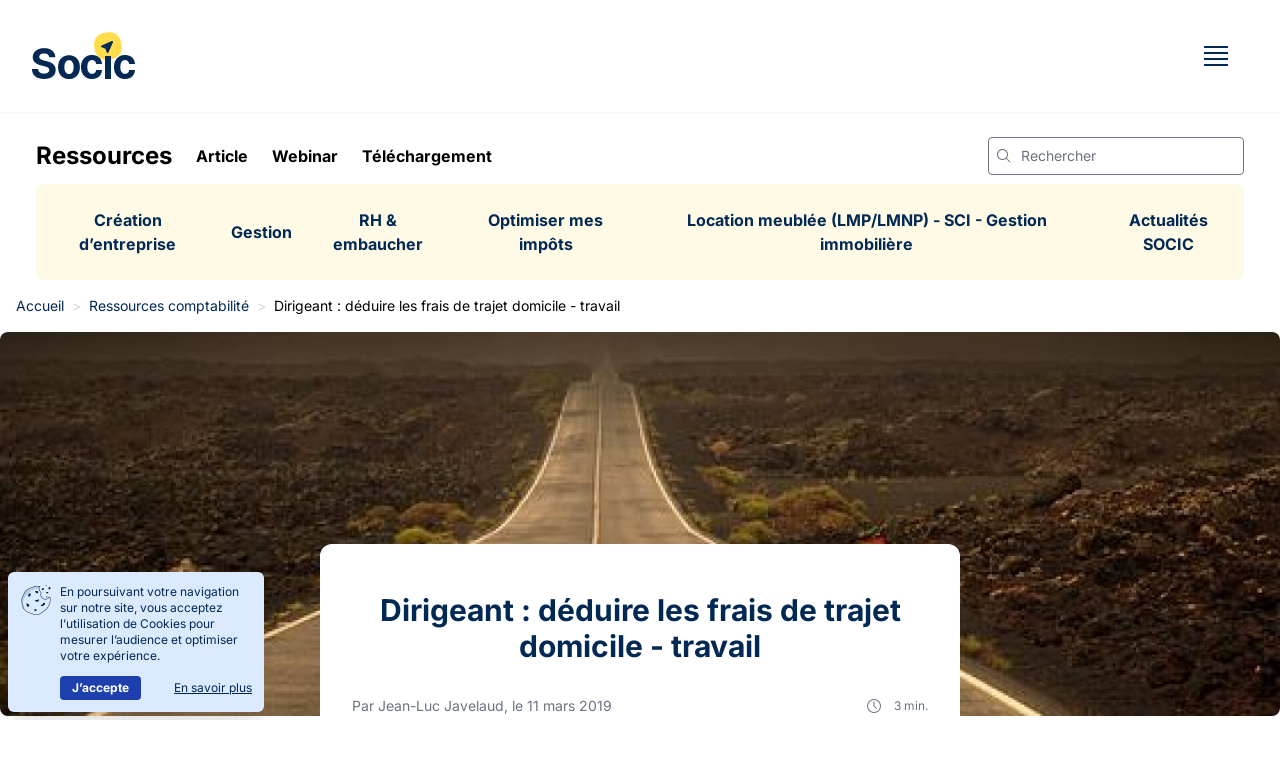

--- FILE ---
content_type: text/html; charset=UTF-8
request_url: https://www.socic.fr/ressources-comptabilite/articles/dirigeants-deduire-frais-trajet-domicile-travail
body_size: 46982
content:
<!DOCTYPE html>
<html lang="fr">
    <head>
        <meta charset="utf-8">
<meta name="viewport" content="width=device-width, initial-scale=1, shrink-to-fit=no">

<meta name="google-site-verification" content="K2UPtt8DgwCeFh_IiUfjs9Yhk865bU2VUW6cBZ1n2s8" />

<!-- CSRF Token -->
<meta name="csrf-token" content="66m6C63kY1RvoPSYK6d9ppa2PJBMUhpfklQLDpSN">

<title>Dirigeant : déduire les frais de trajet : domicile - travail</title>
<meta name="description" content="Quels sont les frais qu&#039;un dirigeant peut déduire entre son domicile et son travail ?">
<meta property="article:published_time" content="2019-03-11T15:01:00+00:00">
<meta property="article:section" content="Création d’entreprise">
<link rel="canonical" href="https://www.socic.fr/ressources-comptabilite/articles/dirigeants-deduire-frais-trajet-domicile-travail">
<!-- Geo Positioning Meta Tags. -->
<meta name="geo.region" content="FR" />
<meta name="geo.placename" content="Six-Fours" />
<meta name="geo.position" content="43.117187;5.8455808" />
<meta name="ICBM" content="43.117187, 5.8455808" />

<!-- Open Graph Meta Tags (ogp.me) -->
<meta property="og:locale" content="fr_FR"> <!-- Main Language -->
<meta property="place:location:latitude" content="43.117187"> <!-- Geographical coordenate -->
<meta property="place:location:longitude" content="5.8455808"> <!-- Geographical coordenate -->
<meta property="og:street-address" content="419, avenue de l’Europe"> <!-- Postal Address -->
<meta property="og:locality" content="Six-Fours"> <!-- Locality -->
<meta property="og:region" content="Provence-Alpes-Côte d’Azur"> <!-- Region -->
<meta property="og:postal-code" content="83140"> <!-- Post code -->
<meta property="og:country-name" content="FR"> <!-- Country code -->
<meta property="og:email" content="contact@socic.fr"> <!-- Contact email -->
<meta property="og:phone_number" content="04 65 84 85 89"> <!-- Contact phone number -->
<meta property="og:image" content="https://www.socic.fr/images/og-image.png">
<meta property="og:image:type" content="image/png">
<meta property="og:image:width" content="1200">
<meta property="og:image:height" content="660">
<meta property="og:title" content="Dirigeant : déduire les frais de trajet : domicile - travail">
<meta property="og:description" content="Quels sont les frais qu&#039;un dirigeant peut déduire entre son domicile et son travail ?">
<meta property="og:type" content="article">
<meta property="og:url" content="https://www.socic.fr/ressources-comptabilite/articles/dirigeants-deduire-frais-trajet-domicile-travail">
<meta property="og:site_name" content="Socic">
<meta property="og:image" content="https://www.socic.fr/medias/dirigeant-deduire-frais-trajet-domicile-travail/480xauto.jpg">


<!-- Twitter Meta Tags -->
<meta name="twitter:card" content="summary">
<meta name="twitter:site" content="@Sociconseil">
<meta name="twitter:title" content="Dirigeant : déduire les frais de trajet : domicile - travail">
<meta name="twitter:description" content="Quels sont les frais qu&#039;un dirigeant peut déduire entre son domicile et son travail ?">
<meta name="twitter:image" content="https://www.socic.fr/medias/dirigeant-deduire-frais-trajet-domicile-travail/480xauto.jpg">

<!-- Web App Settings. -->
<meta name="application-name" content="SOCIC : Expert-comptable en ligne pas cher, rapide et efficace">
<meta name="mobile-web-app-capable" content="yes">

<!-- Apple iOS Settings. -->
<meta name="apple-mobile-web-app-capable" content="yes">
<meta name="apple-mobile-web-app-status-bar-style" content="black">
<meta name="apple-mobile-web-app-title" content="SOCIC : Expert-comptable en ligne pas cher, rapide et efficace">

<!-- Windows Internet Explorer. -->
<meta http-equiv="cleartype" content="on">
<meta name="skype_toolbar" content="skype_toolbar_parser_compatible">
<meta name="msapplication-tap-highlight" content="no">
<meta name="application-name" content="SOCIC : Expert-comptable en ligne pas cher, rapide et efficace">
<meta name="msapplication-tooltip" content="SOCIC : Expert-comptable en ligne pas cher, rapide et efficace">
<meta name="msapplication-starturl" content="https://www.socic.fr">
<meta name="msapplication-allowDomainApiCalls" content="true">
<meta name="msapplication-allowDomainMetaTags" content="true">
<meta name="msapplication-badge" content="frequency=30; polling-uri=http://example.com/id45453245/polling.xml">
<meta name="msapplication-navbutton-color" content="#FF3300">
<meta name="msapplication-notification" content="frequency=60;polling-uri=http://example.com/livetile">
<meta name="msapplication-task" content="name=Check Order Status;action-uri=./orderStatus.aspx?src=IE9;icon-uri=./favicon.ico">
<meta name="msapplication-task-separator" content="1">
<meta name="msapplication-TileImage" content="https://www.socic.fr/images/logo.png">
<meta name="msapplication-window" content="width=1024;height=768">

<!-- ldJsonOrganization -->
<script type="application/ld+json">{"@context":"https://schema.org","@type":"Organization","url":"https://www.socic.fr","logo":"https://www.socic.fr/images/socic-share-default.jpg","legalName":"SOCIC","name":"SOCIC : Expert-comptable en ligne pas cher, rapide et efficace","address":{"@type":"PostalAddress","addressLocality":"Six-Fours, France","postalCode":"83140","streetAddress":"419, avenue de l’Europe"},"sameAs":["https://www.linkedin.com/company/socic-expertise-comptable/","https://twitter.com/Sociconseil ","https://fr-fr.facebook.com/cabinetsocic/","https://www.youtube.com/c/SOCIC-compta","https://www.instagram.com/cabinet_socic.fr/"],"email":"contact@socic.fr","contactPoint":[{"@type":"ContactPoint","telephone":"04 65 84 85 89","contactType":"customer service","contactOption":"ToolFree","areaServed":"FR","availableLanguage":"French"}]}</script>
<script type="application/ld+json">{"@context":"https://schema.org","@type":"WebSite","url":"https://www.socic.fr","potentialAction":{"@type":"SearchAction","target":{"@type":"EntryPoint","urlTemplate":"https://www.socic.fr/recherche?query={search_term_string}"},"query-input":"required name=search_term_string"}}</script>
<script type="application/ld+json">{"@context":"https://schema.org","@type":"BreadcrumbList","itemListElement":[{"@type":"ListItem","position":1,"name":"SOCIC : Expert-comptable en ligne pas cher, rapide et efficace","item":"https://www.socic.fr"},{"@type":"ListItem","position":2,"name":"Nos conseils pour créer votre entreprise","item":"https://www.socic.fr/ressources-comptabilite/categories/creation-d-entreprise"},{"@type":"ListItem","position":3,"name":"Dirigeant : déduire les frais de trajet : domicile - travail","item":"https://www.socic.fr/ressources-comptabilite/articles/dirigeants-deduire-frais-trajet-domicile-travail"}]}</script>
<!-- Favicons -->
<link href="https://www.socic.fr/favicons/apple-touch-icon.png" rel="apple-touch-icon" sizes="180x180" >
<link href="https://www.socic.fr/favicons/favicon-32x32.png" rel="icon" type="image/png" sizes="32x32" >
<link href="https://www.socic.fr/favicons/favicon-16x16.png" rel="icon" type="image/png" sizes="16x16" >
<link href="https://www.socic.fr/favicons/site.webmanifest" rel="manifest" >
<link href="https://www.socic.fr/favicons/safari-pinned-tab.svg" rel="mask-icon" >



<style type="text/css">@font-face {font-family:Inter;font-style:normal;font-weight:400;src:url(/cf-fonts/v/inter/5.0.16/cyrillic/wght/normal.woff2);unicode-range:U+0301,U+0400-045F,U+0490-0491,U+04B0-04B1,U+2116;font-display:swap;}@font-face {font-family:Inter;font-style:normal;font-weight:400;src:url(/cf-fonts/v/inter/5.0.16/cyrillic-ext/wght/normal.woff2);unicode-range:U+0460-052F,U+1C80-1C88,U+20B4,U+2DE0-2DFF,U+A640-A69F,U+FE2E-FE2F;font-display:swap;}@font-face {font-family:Inter;font-style:normal;font-weight:400;src:url(/cf-fonts/v/inter/5.0.16/greek-ext/wght/normal.woff2);unicode-range:U+1F00-1FFF;font-display:swap;}@font-face {font-family:Inter;font-style:normal;font-weight:400;src:url(/cf-fonts/v/inter/5.0.16/greek/wght/normal.woff2);unicode-range:U+0370-03FF;font-display:swap;}@font-face {font-family:Inter;font-style:normal;font-weight:400;src:url(/cf-fonts/v/inter/5.0.16/latin/wght/normal.woff2);unicode-range:U+0000-00FF,U+0131,U+0152-0153,U+02BB-02BC,U+02C6,U+02DA,U+02DC,U+0304,U+0308,U+0329,U+2000-206F,U+2074,U+20AC,U+2122,U+2191,U+2193,U+2212,U+2215,U+FEFF,U+FFFD;font-display:swap;}@font-face {font-family:Inter;font-style:normal;font-weight:400;src:url(/cf-fonts/v/inter/5.0.16/latin-ext/wght/normal.woff2);unicode-range:U+0100-02AF,U+0304,U+0308,U+0329,U+1E00-1E9F,U+1EF2-1EFF,U+2020,U+20A0-20AB,U+20AD-20CF,U+2113,U+2C60-2C7F,U+A720-A7FF;font-display:swap;}@font-face {font-family:Inter;font-style:normal;font-weight:400;src:url(/cf-fonts/v/inter/5.0.16/vietnamese/wght/normal.woff2);unicode-range:U+0102-0103,U+0110-0111,U+0128-0129,U+0168-0169,U+01A0-01A1,U+01AF-01B0,U+0300-0301,U+0303-0304,U+0308-0309,U+0323,U+0329,U+1EA0-1EF9,U+20AB;font-display:swap;}@font-face {font-family:Inter;font-style:normal;font-weight:700;src:url(/cf-fonts/v/inter/5.0.16/cyrillic-ext/wght/normal.woff2);unicode-range:U+0460-052F,U+1C80-1C88,U+20B4,U+2DE0-2DFF,U+A640-A69F,U+FE2E-FE2F;font-display:swap;}@font-face {font-family:Inter;font-style:normal;font-weight:700;src:url(/cf-fonts/v/inter/5.0.16/latin/wght/normal.woff2);unicode-range:U+0000-00FF,U+0131,U+0152-0153,U+02BB-02BC,U+02C6,U+02DA,U+02DC,U+0304,U+0308,U+0329,U+2000-206F,U+2074,U+20AC,U+2122,U+2191,U+2193,U+2212,U+2215,U+FEFF,U+FFFD;font-display:swap;}@font-face {font-family:Inter;font-style:normal;font-weight:700;src:url(/cf-fonts/v/inter/5.0.16/cyrillic/wght/normal.woff2);unicode-range:U+0301,U+0400-045F,U+0490-0491,U+04B0-04B1,U+2116;font-display:swap;}@font-face {font-family:Inter;font-style:normal;font-weight:700;src:url(/cf-fonts/v/inter/5.0.16/greek/wght/normal.woff2);unicode-range:U+0370-03FF;font-display:swap;}@font-face {font-family:Inter;font-style:normal;font-weight:700;src:url(/cf-fonts/v/inter/5.0.16/latin-ext/wght/normal.woff2);unicode-range:U+0100-02AF,U+0304,U+0308,U+0329,U+1E00-1E9F,U+1EF2-1EFF,U+2020,U+20A0-20AB,U+20AD-20CF,U+2113,U+2C60-2C7F,U+A720-A7FF;font-display:swap;}@font-face {font-family:Inter;font-style:normal;font-weight:700;src:url(/cf-fonts/v/inter/5.0.16/greek-ext/wght/normal.woff2);unicode-range:U+1F00-1FFF;font-display:swap;}@font-face {font-family:Inter;font-style:normal;font-weight:700;src:url(/cf-fonts/v/inter/5.0.16/vietnamese/wght/normal.woff2);unicode-range:U+0102-0103,U+0110-0111,U+0128-0129,U+0168-0169,U+01A0-01A1,U+01AF-01B0,U+0300-0301,U+0303-0304,U+0308-0309,U+0323,U+0329,U+1EA0-1EF9,U+20AB;font-display:swap;}</style>

<!-- Styles -->
<link rel="preload" href="/css/front.css?id=85881568a4933d0df24f" as="style">
<link rel="stylesheet" href="/css/front.css?id=85881568a4933d0df24f">

<!-- Scripts -->
<script>
        window.dataLayer = window.dataLayer || [];
            </script>
    <script>
        (function(w,d,s,l,i){w[l]=w[l]||[];w[l].push({'gtm.start': new Date().getTime(),event:'gtm.js'});
        var f=d.getElementsByTagName(s)[0], j=d.createElement(s),dl=l!='dataLayer'?'&l='+l:'';
        j.async=true;j.src= 'https://www.googletagmanager.com/gtm.js?id='+i+dl;f.parentNode.insertBefore(j,f);
        })(window,document,'script','dataLayer','GTM-MVKSJ2V');
    </script>
<script src="/js/front/app.js?id=1c78b768d3fcecb853e2" defer></script>

            </head>
    <body>
        <script>
        function gtmPush() {
                    }
        addEventListener("load", gtmPush);
    </script>
    <noscript>
        <iframe
            src="https://www.googletagmanager.com/ns.html?id=GTM-MVKSJ2V"
            height="0"
            width="0"
            style="display:none;visibility:hidden"
        ></iframe>
    </noscript>

        <div id="app" class="font-sans antialiased">
            <nav class="z-10 bg-white flex justify-between items-center px-2 h-20 md:h-28 sm:px-6 lg:px-8 sticky top-0 shadow-sm">
    <a href="https://www.socic.fr" class="pl-2 sm:pl-0" aria-label="Accueil">
        <svg width="103" height="48" xmlns="http://www.w3.org/2000/svg">
    <g fill="none" fill-rule="evenodd">
        <path
            d="M80.184 27.087l-3.827.675c-6.34 1.118-12.387-3.116-13.505-9.457l-.675-3.826C61.06 8.139 65.293 2.092 71.634.974L75.46.299C81.8-.819 87.847 3.415 88.966 9.755l.674 3.827c1.118 6.34-3.116 12.387-9.456 13.505"
            fill="#FFDD4D"/>
        <path
            d="M36.996 23.263c2.24 0 4.176.496 5.806 1.489 1.63.992 2.886 2.38 3.771 4.16.885 1.782 1.327 3.86 1.327 6.234 0 2.355-.442 4.422-1.327 6.204-.885 1.781-2.142 3.168-3.771 4.161-1.63.993-3.565 1.49-5.806 1.49-2.24 0-4.175-.497-5.805-1.49s-2.887-2.38-3.771-4.161c-.885-1.782-1.328-3.849-1.328-6.204 0-2.374.443-4.452 1.328-6.234.884-1.78 2.142-3.168 3.77-4.16 1.631-.993 3.566-1.49 5.806-1.49zM59.98 23c1.952 0 3.66.369 5.127 1.105 1.465.737 2.626 1.77 3.48 3.102.855 1.332 1.326 2.896 1.413 4.69h-5.854c-.165-1.16-.6-2.095-1.303-2.806-.705-.711-1.625-1.067-2.76-1.067-.962 0-1.799.27-2.512.81-.714.54-1.27 1.324-1.668 2.353-.398 1.029-.597 2.275-.597 3.738 0 1.482.196 2.744.59 3.782.393 1.04.948 1.831 1.667 2.376.718.545 1.558.817 2.52.817.708 0 1.346-.15 1.914-.454a3.798 3.798 0 001.413-1.324c.374-.58.62-1.278.736-2.095H70c-.097 1.775-.56 3.336-1.39 4.683-.83 1.346-1.974 2.399-3.43 3.155C63.724 46.62 62 47 60.01 47c-2.291 0-4.26-.507-5.905-1.521-1.646-1.014-2.909-2.424-3.788-4.23C49.44 39.444 49 37.367 49 35.016c0-2.38.444-4.472 1.333-6.272.888-1.8 2.152-3.208 3.793-4.221C55.766 23.507 57.72 23 59.98 23zM79 24v23h-6V24h6zm13.98-1c1.952 0 3.66.369 5.126 1.105 1.466.737 2.627 1.77 3.481 3.102.855 1.332 1.325 2.896 1.413 4.69h-5.855c-.165-1.16-.599-2.095-1.303-2.806-.704-.711-1.624-1.067-2.76-1.067-.96 0-1.798.27-2.512.81-.713.54-1.27 1.324-1.667 2.353-.398 1.029-.597 2.275-.597 3.738 0 1.482.197 2.744.59 3.782.393 1.04.948 1.831 1.667 2.376.719.545 1.558.817 2.52.817.708 0 1.347-.15 1.915-.454a3.796 3.796 0 001.412-1.324c.374-.58.62-1.278.735-2.095H103c-.097 1.775-.56 3.336-1.39 4.683-.83 1.346-1.974 2.399-3.43 3.155C96.722 46.62 95 47 93.01 47c-2.292 0-4.26-.507-5.906-1.521-1.645-1.014-2.908-2.424-3.786-4.23C82.439 39.444 82 37.367 82 35.016c0-2.38.444-4.472 1.333-6.272.888-1.8 2.152-3.208 3.793-4.221C88.767 23.507 90.718 23 92.98 23zm-80.853-6.912c2.22 0 4.16.382 5.821 1.145 1.662.763 2.954 1.825 3.88 3.185.925 1.36 1.403 2.936 1.431 4.726h-6.063c-.117-1.184-.618-2.104-1.505-2.76-.887-.654-2.089-.983-3.608-.983-1.033 0-1.905.144-2.616.433-.711.289-1.254.688-1.629 1.197a2.847 2.847 0 00-.562 1.731c-.02.538.095 1.009.343 1.41.249.401.592.746 1.03 1.035.439.289.945.538 1.52.748.574.21 1.187.39 1.84.536l2.69.645c1.304.294 2.502.685 3.593 1.175 1.09.49 2.035 1.09 2.835 1.805a7.607 7.607 0 011.863 2.525c.442.969.67 2.08.678 3.332-.009 1.84-.474 3.432-1.394 4.778-.922 1.345-2.246 2.387-3.975 3.126-1.729.738-3.81 1.108-6.245 1.108-2.416 0-4.518-.372-6.305-1.115-1.787-.744-3.18-1.847-4.179-3.31C.572 41.097.048 39.284 0 37.12h6.122c.068 1.008.357 1.848.87 2.518.51.67 1.197 1.174 2.059 1.512.862.337 1.839.506 2.93.506 1.07 0 2.003-.156 2.798-.47.793-.313 1.409-.748 1.848-1.306a3.026 3.026 0 00.657-1.923c0-.675-.197-1.243-.592-1.703-.394-.46-.97-.85-1.724-1.174-.755-.323-1.678-.617-2.769-.88l-3.257-.822c-2.523-.617-4.515-1.58-5.976-2.892C1.504 29.175.78 27.41.788 25.188c-.009-1.82.475-3.41 1.455-4.77.979-1.36 2.325-2.422 4.04-3.185 1.713-.763 3.661-1.145 5.844-1.145zm24.898 12.038c-1.029 0-1.892.305-2.589.914-.697.608-1.221 1.437-1.572 2.484-.35 1.048-.526 2.24-.526 3.577 0 1.338.175 2.53.526 3.578.35 1.047.875 1.873 1.572 2.476.697.604 1.56.906 2.59.906 1.019 0 1.869-.302 2.552-.906.682-.603 1.2-1.429 1.55-2.476.351-1.048.527-2.24.527-3.578 0-1.337-.176-2.53-.527-3.577-.35-1.047-.868-1.876-1.55-2.484-.683-.609-1.533-.914-2.553-.914zm42.66-19.044c.78-.343 1.576.452 1.233 1.232l-4.456 10.128c-.344.779-1.464.731-1.74-.074l-1.15-3.359a.933.933 0 00-.582-.58l-3.358-1.15c-.805-.277-.853-1.398-.074-1.741z"
            fill="#012954"/>
    </g>
</svg>
    </a>
    <div class="font-bold hidden md:self-end 2xl:flex">

        <dropdown-menu name="Créer mon entreprise">
            <template #left>
                <div class="mb-4 text-2xl md:text-3xl font-bold text-blue-900">Création d’entreprise</div>
            </template>
            <template #middle>
                <div class="space-y-1">
                                                                        <a href="https://www.socic.fr/creer-mon-entreprise/creation-de-micro-entreprise" class="flex items-center px-2 py-2 bg-white bg-opacity-30 rounded-md hover:bg-opacity-100 transition ease-in-out duration-300">
        <div class="ml-2 text-blue-900">Création de micro-entreprise</div>
</a>
                                                    <a href="https://www.socic.fr/creer-mon-entreprise/creation-de-sasu" class="flex items-center px-2 py-2 bg-white bg-opacity-30 rounded-md hover:bg-opacity-100 transition ease-in-out duration-300">
        <div class="ml-2 text-blue-900">Création de SASU</div>
</a>
                                                    <a href="https://www.socic.fr/creer-mon-entreprise/creation-d-eurl" class="flex items-center px-2 py-2 bg-white bg-opacity-30 rounded-md hover:bg-opacity-100 transition ease-in-out duration-300">
        <div class="ml-2 text-blue-900">Création d’EURL</div>
</a>
                                                    <a href="https://www.socic.fr/creer-mon-entreprise/creation-de-sci" class="flex items-center px-2 py-2 bg-white bg-opacity-30 rounded-md hover:bg-opacity-100 transition ease-in-out duration-300">
        <div class="ml-2 text-blue-900">Création de SCI</div>
</a>
                                                    <a href="https://www.socic.fr/creer-mon-entreprise/creation-de-holding" class="flex items-center px-2 py-2 bg-white bg-opacity-30 rounded-md hover:bg-opacity-100 transition ease-in-out duration-300">
        <div class="ml-2 text-blue-900">Création de holding</div>
</a>
                                                            </div>
            </template>
        </dropdown-menu>
        <dropdown-menu name="Services">
            <template #left>
                <div class="mb-4 text-2xl md:text-3xl font-bold text-blue-900">Services et solutions</div>
                <p class="font-normal mb-4">SOCIC est le 1<sup>er</sup> cabinet d’expertise-comptable 100% en ligne pour
                    créer et gérer son entreprise, sans engagement et en toute tranquillité.</p>
                <p class="font-normal">Inscrit à l’Ordre des experts-comptables depuis 1997, SOCIC vous propose le
                    service d’accompagnement parfait&nbsp;: un conseiller dédié qui vous suit tout au long de l’année,
                    et une plateforme intelligente qui vous fait gagner du temps.</p>
            </template>
            <template #middle>
                <div class="space-y-1">
                                                                        <a href="https://www.socic.fr/services/pour-les-entreprises" class="flex items-center px-2 py-2 bg-white bg-opacity-30 rounded-md hover:bg-opacity-100 transition ease-in-out duration-300">
            <svg xmlns="http://www.w3.org/2000/svg" xmlns:xlink="http://www.w3.org/1999/xlink" viewBox="0 0 64 64" focusable="false" preserveAspectRatio="xMidYMid meet" aria-hidden="true" width="32" height="32"><path d="m16 14.32v-3.32a2 2 0 0 1 2-2h-3a2 2 0 0 0 -2 2v11a2 2 0 0 0 2 2h10.68a9.68 9.68 0 0 1 -9.68-9.68" style="fill: #d5dee2" /><g style="fill: #012954"><path d="m45 34.5h3v1h-3z" /><path d="m45 40.5h3v1h-3z" /><path d="m50.4 10.94a.86.86 0 0 1 .86.35.87.87 0 0 1 .08.92l-6.79 13.57.9.44 6.78-13.57a1.86 1.86 0 0 0 -.17-2 1.89 1.89 0 0 0 -1.82-.65l-9.32 1.56.16 1z" /><path d="m55 27h-30v-2.5h7a2.5 2.5 0 0 0 2.5-2.5v-11a2.5 2.5 0 0 0 -2.5-2.5h-17a2.5 2.5 0 0 0 -2.5 2.5v11a2.5 2.5 0 0 0 2.5 2.5h6v2.5h-13a2 2 0 0 0 -2 2v2a2 2 0 0 0 2 2h1v20.5a2.5 2.5 0 0 0 5 0l1-20.5h24v22h15v-22h1a2 2 0 0 0 2-2v-2a2 2 0 0 0 -2-2zm-41.5-5v-11a1.5 1.5 0 0 1 1.5-1.5h17a1.5 1.5 0 0 1 1.5 1.5v11a1.5 1.5 0 0 1 -1.5 1.5h-17a1.5 1.5 0 0 1 -1.5-1.5zm-1.5 31.5a.5.5 0 0 1 -1 0v-20.5h2zm29-.5v-14.5h11v14.5zm11-15.5h-11v-4.5h11zm3-5.5v-1h-47v-2h47v2z" /></g><path d="m44 13.8a2.8 2.8 0 0 0 -2.8-2.8h-1.4a2.8 2.8 0 0 0 -2.8 2.8v4.2h7z" style="fill: #ffdd4d" /><path d="m47 25h-4a1 1 0 0 0 -1 1v1h6v-1a1 1 0 0 0 -1-1z" style="fill: #ffdd4d" /></svg>
        <div class="ml-2 text-blue-900">Pour les entreprises</div>
</a>
                                                    <a href="https://www.socic.fr/services/gestion-immobiliere" class="flex items-center px-2 py-2 bg-white bg-opacity-30 rounded-md hover:bg-opacity-100 transition ease-in-out duration-300">
            <svg xmlns="http://www.w3.org/2000/svg" xmlns:xlink="http://www.w3.org/1999/xlink" viewBox="0 0 64 64" focusable="false" preserveAspectRatio="xMidYMid meet" aria-hidden="true" width="32" height="32"><path d="m29 29a3 3 0 1 1 3 3 3 3 0 0 1 -3-3" style="fill: #ffdd4d" /><path d="m50.5 34.5h-10v10h10zm-1 1v3h-3.5v-3zm-4.5 0v3h-3.5v-3zm-3.5 4h3.5v4h-3.5zm4.5 4v-4h3.5v4z" style="fill: #012954" /><path d="m10 16s-2 14-1 25c.55 6.06 3.93 7 3.93 7s-6.09 3.53-7.93-2c-2-6 5-30 5-30z" style="fill: #d5dee2" /><path d="m56 51h-1v-24a2 2 0 0 0 2-2v-2a2 2 0 0 0 -2-2h-.3l-4.07-11.4a4 4 0 0 0 -3.82-2.6h-29.62a4 4 0 0 0 -3.82 2.6l-1.89 5.28a1.5 1.5 0 0 0 -1.48-.88c-1 0-2.65 0-4.53 14.33-.9 6.87-1.47 14.15-1.47 15.67a6 6 0 0 0 5 5.91v1.09a2 2 0 0 0 -2 2v2a2 2 0 0 0 2 2h47a2 2 0 0 0 2-2v-2a2 2 0 0 0 -2-2zm-1-28v2h-16.59l-5.7-5.71a1 1 0 0 0 -1.42 0l-5.7 5.71h-11.53q-.17-1.08-.33-2h10.27a1 1 0 0 0 .71-.29l7.29-7.3 7.29 7.3a1 1 0 0 0 .71.29zm-29 11v17h-15v-1.09a6 6 0 0 0 5-5.41h7.5v-10h-8.25c-.21-2-.45-4.09-.72-6.17-.06-.45-.12-.9-.18-1.33h11.65a1 1 0 0 0 .71-.29l5.29-5.3 5.29 5.3a1 1 0 0 0 .71.29h15v24h-15v-17zm10 2v15h-8v-15zm-20 7.5c0-.82-.13-2.23-.28-4h2.28v4zm-.36-5c-.08-.93-.18-1.94-.28-3h2.64v3zm6.87 1v4h-3.51v-4zm-3.5-1v-3h3.5v3zm-3.76-28.23a2 2 0 0 1 1.94-1.27h29.62a2 2 0 0 1 1.94 1.27l3.83 10.73h-12.17l-7.7-7.71a1 1 0 0 0 -1.42 0l-7.7 7.71h-10.22c-.27-1.35-.52-2.43-.77-3.31zm-9.25 33.73c0-3.37 2.06-24.38 4-27.73 1.94 3.35 4 24.36 4 27.73a4 4 0 0 1 -8 0zm50 12v-1h-47v-2h47v2z" style="fill: #012954" /></svg>
        <div class="ml-2 text-blue-900">Gestion immobilière</div>
</a>
                                                    <a href="https://www.socic.fr/services/creer-une-holding" class="flex items-center px-2 py-2 bg-white bg-opacity-30 rounded-md hover:bg-opacity-100 transition ease-in-out duration-300">
            <svg xmlns="http://www.w3.org/2000/svg" xmlns:xlink="http://www.w3.org/1999/xlink" viewBox="0 0 64 64" focusable="false" preserveAspectRatio="xMidYMid meet" aria-hidden="true" width="32" height="32"><path d="m26.37 55h-13.74a1.54 1.54 0 0 0 -1.63 1.44v.12a1.54 1.54 0 0 0 1.63 1.44h13.74a1.54 1.54 0 0 0 1.63-1.44v-.12a1.54 1.54 0 0 0 -1.63-1.44z" style="fill: #ffdd4d" /><path d="m53 55.78h-10.23a1.14 1.14 0 0 0 -1.2 1.06v.1a1.14 1.14 0 0 0 1.2 1.06h10.23a1.14 1.14 0 0 0 1.2-1.06v-.1a1.14 1.14 0 0 0 -1.2-1.06z" style="fill: #ffdd4d" /><path d="m46 34.68c-5-5-.59-12.72-.59-12.72-2 .87-3.7 3.42-4.7 5.94s2.43 6.78 2.43 6.78a15.06 15.06 0 0 0 -4.62 8.84c-1.03 5.97 4.48 10.48 4.48 10.48h2.31a14.84 14.84 0 0 1 -3.57-10 11.31 11.31 0 0 1 4.26-9.32z" style="fill: #d5dee2" /><path d="m16.5 26.5c-7-7-.82-17.78-.82-17.78-2.82 1.21-5.18 4.78-6.57 8.28s3.39 9.5 3.39 9.5-5 4-6.45 12.35 6.22 14.65 6.22 14.65h3.23a20.7 20.7 0 0 1 -5-14c0-9 6-13 6-13z" style="fill: #d5dee2" /><g style="fill: #012954"><path d="m16.6 18.8a.9.9 0 0 0 0 1.8.9.9 0 0 0 0-1.8z" /><path d="m22.6 18.8a.9.9 0 0 0 0 1.8.9.9 0 0 0 0-1.8z" /><path d="m31 18.52a11.5 11.5 0 1 0 -19.78 8c-1.88 1.79-6.22 6.77-6.22 13.48 0 10.46 7.2 14.69 7.5 14.87l.23.13h13.54l.23-.13c.3-.18 7.5-4.41 7.5-14.87 0-6.71-4.34-11.69-6.22-13.52a11.45 11.45 0 0 0 3.22-7.96zm-5.29 34.48h-12.42a14.9 14.9 0 0 1 -6.19-11.08h4v.58a8.42 8.42 0 0 0 16.84 0c0-.2 0-.39 0-.58h4a14.88 14.88 0 0 1 -6.23 11.08zm1.34-11.08a5.49 5.49 0 0 1 0 .58 7.58 7.58 0 0 1 -15.16 0 5.49 5.49 0 0 1 0-.58zm-15-.84a7.57 7.57 0 0 1 14.88 0zm19.95-1.08v1.08h-4.21a8.41 8.41 0 0 0 -16.58 0h-4.21c0-.35 0-.71 0-1.08a14.67 14.67 0 0 1 1.43-6.17c6.75-.15 9.81-2.47 11.11-4.11 1.39 1.62 4.51 4 11 4.11a14.78 14.78 0 0 1 1.46 6.17zm-2.53-8.22c-7.37-.51-9-4.14-9-4.3a1 1 0 0 0 -1-.63 1 1 0 0 0 -.92.69s-1.35 3.74-9 4.24a21 21 0 0 1 3.79-4.52l.92-.76-.91-.77a9.5 9.5 0 1 1 15.65-7.23 9.51 9.51 0 0 1 -2.89 6.82l-.1.09-.34.31-.91.77.92.76a20.37 20.37 0 0 1 3.79 4.53z" /><path d="m19.5 11.08a7.42 7.42 0 1 0 7.42 7.42 7.43 7.43 0 0 0 -7.42-7.42zm0 14a6.54 6.54 0 0 1 -6.5-7.35c1.27.11 5.21.15 7.91-2.81.69 1.34 2.4 4.06 5.08 4.79a6.58 6.58 0 0 1 -6.49 5.37zm2-11.27-.37-.81-.53.7c-2.29 3.05-6.12 3.12-7.44 3.05a6.58 6.58 0 0 1 12.92 1.75v.23c-2.95-.92-4.6-4.87-4.62-4.92z" /><path d="m20.71 21.7a1.79 1.79 0 0 1 -1.21.38 1.85 1.85 0 0 1 -1.21-.38.42.42 0 0 0 -.59 0 .44.44 0 0 0 0 .6 2.92 2.92 0 0 0 3.6 0 .42.42 0 0 0 -.59-.6z" /><path d="m54.35 34.67a8.72 8.72 0 0 0 2.28-5.89 8.77 8.77 0 1 0 -15.26 5.9c-1.49 1.51-4.5 5.15-4.5 10 0 7.89 5.45 11.1 5.68 11.23l.23.13h10.16l.23-.13c.23-.13 5.68-3.34 5.68-11.23 0-4.86-3.01-8.5-4.5-10.01zm-10.9.78.92-.76-.9-.77a6.77 6.77 0 1 1 9.33-.52l-.3.3-.25.22-.9.77.92.76a15.17 15.17 0 0 1 2.84 3.45c-5.59-.45-6.8-3.48-6.86-3.62a.38.38 0 0 0 -.4-.27.41.41 0 0 0 -.39.3c0 .14-1 3.17-6.86 3.6a15.56 15.56 0 0 1 2.85-3.46zm8.93 18.55h-9a10.78 10.78 0 0 1 -4.38-7.79h2.58v.32a6.34 6.34 0 0 0 12.68 0c0-.11 0-.21 0-.32h2.58a10.79 10.79 0 0 1 -4.46 7.79zm1-7.83v.32a5.5 5.5 0 0 1 -11 0c0-.11 0-.21 0-.32zm-10.86-.84a5.5 5.5 0 0 1 10.76 0zm11.61 0a6.34 6.34 0 0 0 -12.46 0h-2.77c0-.23 0-.45 0-.69a10.77 10.77 0 0 1 1.25-4.9c5.06-.23 7-2.28 7.76-3.45.79 1.16 2.86 3.21 7.72 3.45a10.77 10.77 0 0 1 1.25 4.9v.69z" /><path d="m53.46 28.77a5.6 5.6 0 1 0 -5.6 5.6 5.6 5.6 0 0 0 5.6-5.6zm-5.6-4.77a4.76 4.76 0 0 1 4.76 4.76c-2-.73-3.18-3.49-3.19-3.52l-.33-.81-.53.7a6.22 6.22 0 0 1 -5.23 2.21 4.75 4.75 0 0 1 4.52-3.34zm-4.76 4.77c0-.15 0-.29 0-.43a7.45 7.45 0 0 0 5.71-2 6.9 6.9 0 0 0 3.66 3.42 4.76 4.76 0 0 1 -9.41-1z" /><path d="m45.71 29.06a.6.6 0 0 0 0 1.2.6.6 0 0 0 0-1.2z" /><path d="m50.15 30.26a.6.6 0 0 0 0-1.2.6.6 0 0 0 0 1.2z" /><path d="m49.35 31.23a.42.42 0 0 0 -.7-.46.83.83 0 0 1 -.65.31.78.78 0 0 1 -.65-.32.43.43 0 0 0 -.58-.11.42.42 0 0 0 -.12.58 1.67 1.67 0 0 0 2.7 0z" /></g></svg>
        <div class="ml-2 text-blue-900">Créer une Holding</div>
</a>
                                                            </div>
            </template>
            <template #right>
                <div class="space-y-1">
                                                                        <a href="https://www.socic.fr/solutions/creation-d-entreprise" class="flex items-center px-2 py-2 bg-white bg-opacity-30 rounded-md hover:bg-opacity-100 transition ease-in-out duration-300">
            <svg xmlns="http://www.w3.org/2000/svg" xmlns:xlink="http://www.w3.org/1999/xlink" viewBox="0 0 64 64" focusable="false" preserveAspectRatio="xMidYMid meet" aria-hidden="true" width="32" height="32"><path d="m29.65 54.28-2.08-12.13c-.29-1.67 1.34-3.15 3.43-3.15h-9l3 17.68a1.82 1.82 0 0 0 1.89 1.32h8.11c-2.7 0-5-1.59-5.35-3.72" style="fill: #d5dee2" /><path d="m27.08 38-1.91-3.19c-.27-.44 1.23-.83 3.17-.83h-8.34v4.65a26.46 26.46 0 0 0 4.54.35h7.46c-2.48 0-4.58-.42-4.92-1" style="fill: #d5dee2" /><path d="m43.37 23.75c6.39-.22 6.19-7.41 7.54-11.32 2.08.44 3.19 1.1 2 1.53-3.5 1.27-1 12.2-8.49 12.47-2.24.09-3.16-1.55-3.53-3.12a6.08 6.08 0 0 0 2.48.44" style="fill: #fddb59; opacity: .2" /><path d="m49 33h-12.94c.52-4.59 2-10.5 4.14-11l-.49-2c-2.54.63-4 4.35-4.81 7.82-1-4-3-8.58-6.63-9.8l-.63 1.98c4 1.33 5.72 9.07 6.2 13.05h-12.84a2 2 0 0 0 -2 2v3a2 2 0 0 0 2 2h.13l2.3 16.81a2.54 2.54 0 0 0 2.46 2.14h18a2.65 2.65 0 0 0 2.62-2.28l2.32-16.72h.17a2 2 0 0 0 2-2v-3a2 2 0 0 0 -2-2zm-28 2h28v3h-28zm23 22h-18a.54.54 0 0 1 -.53-.46l-.32-1.54h19.6l-.19 1.45a.65.65 0 0 1 -.64.55zm1-3h-20l-1.9-14h23.71z" style="fill: #012954" /><path d="m23.92 23.81c-9.52-.34-9.21-11-11.21-16.85-3.1.65-4.75 1.64-3 2.28 5.21 1.88 1.46 18.14 12.64 18.56 3.33.12 4.7-2.32 5.25-4.66a9.08 9.08 0 0 1 -3.69.67" style="fill: #fddb59; opacity: .2" /><g style="fill: #ffdd4d"><path d="m34.05 12.05c-2.58-6.4-12.23-7.44-19.7-6.39-4.07.58-6.21 1.53-6.35 2.84 0 .42.07 1.21 1.37 1.68 1.55.56 2.17 3.41 2.83 6.42 1.16 5.31 2.59 11.92 10.11 12.2h.29a5.45 5.45 0 0 0 4.11-1.68c2.09-2.12 2.29-5.86 2.29-7.44 1.3-.55 4-1.9 5-4.09a4.28 4.28 0 0 0 .05-3.54zm-1.87 2.7c-.73 1.57-3.05 2.73-4.22 3.18-1-1.61-4-5.12-12.11-8.61a.5.5 0 0 0 -.65.26.51.51 0 0 0 .26.66c7.6 3.26 10.51 6.51 11.52 8h-.09l.07.78c0 .05.33 4.55-1.69 6.66a3.6 3.6 0 0 1 -2.87 1.12c-6-.22-7.12-5.51-8.24-10.63-.71-3.28-1.39-6.4-3.51-7.6a29.37 29.37 0 0 1 13.64-.82c2.89.54 6.61 1.85 7.9 5.05a2.37 2.37 0 0 1 -.01 1.95z" /><path d="m54.39 13.43c0-.43-.16-1.58-4.54-2.2-5.14-.72-11.79 0-13.59 4.5a3.25 3.25 0 0 0 0 2.63 6.61 6.61 0 0 0 3.34 2.83 7.56 7.56 0 0 0 1.61 5 4.07 4.07 0 0 0 3 1.23h.19c5.31-.19 6.35-5 7.11-8.45.4-1.85.82-3.76 1.69-4.08 1.18-.39 1.22-1.15 1.19-1.46zm-4.78 5.12c-.89 4.07-1.73 6.75-5.23 6.88a2.1 2.1 0 0 1 -1.68-.6c-1-1.09-1.11-3.42-1-4.23l.06-.78c.81-1.08 2.81-3 7.45-5a.5.5 0 0 0 -.39-.92c-5.11 2.19-7.22 4.4-8 5.6a5.16 5.16 0 0 1 -2.56-1.93 1.24 1.24 0 0 1 0-1.05c.59-1.45 2-2.47 4.31-3a17.1 17.1 0 0 1 3.92-.52 20.14 20.14 0 0 1 5.1.62c-1.13 1.03-1.59 2.94-1.98 4.93z" /></g></svg>
        <div class="ml-2 text-blue-900">Création d’entreprise</div>
</a>
                                                    <a href="https://www.socic.fr/solutions/bulletins-de-paie" class="flex items-center px-2 py-2 bg-white bg-opacity-30 rounded-md hover:bg-opacity-100 transition ease-in-out duration-300">
            <svg xmlns="http://www.w3.org/2000/svg" xmlns:xlink="http://www.w3.org/1999/xlink" viewBox="0 0 64 64" focusable="false" preserveAspectRatio="xMidYMid meet" aria-hidden="true" width="32" height="32"><path d="m21 38a31.44 31.44 0 0 1 .84-9.5h-1.34v-8h5.17c2.57-3.39 4.61-4.2 1.33-4.5l-1.19-.09a4.54 4.54 0 0 1 1.19-.91c2-1 1-4 3-6s0-6 0-6h-1c-1 0-1 2-1 2v1.15c0 3.85-2 2.85-1.67 5.14a6.23 6.23 0 0 1 -1.16 4.58c-9.05-.41-8.17 3.13-8.17 3.13v36c0 2 6 2 6 2l10-1s-11.2-2.89-12-18z" style="fill: #d5dee2" /><rect height="3" rx="1.5" width="14" x="20" y="47" style="fill: #fddb59" /><g style="fill: #012954"><path d="m30 37a.5.5 0 0 0 .5.5h4.19a.5.5 0 1 0 0-1h-4.17a.5.5 0 0 0 -.52.5z" /><path d="m43 21h-10a1 1 0 0 0 0 2h10a1 1 0 0 0 0-2z" /><path d="m35 25h-2a1 1 0 0 0 0 2h2a1 1 0 0 0 0-2z" /><path d="m43 25h-5a1 1 0 0 0 0 2h5a1 1 0 0 0 0-2z" /><path d="m43 32h-3.58a1 1 0 0 0 0 2h3.58a1 1 0 0 0 0-2z" /><path d="m27.76 33.5h5.88a.5.5 0 0 0 0-1h-5.88a.5.5 0 0 0 0 1z" /><path d="m43 36h-2.49a1 1 0 1 0 0 2h2.49a1 1 0 0 0 0-2z" /><path d="m43 40h-3.52a1 1 0 1 0 0 2h3.52a1 1 0 0 0 0-2z" /><path d="m34.71 40.5h-7.59a.5.5 0 0 0 0 1h7.59a.5.5 0 1 0 0-1z" /><path d="m41.91 45.5a.5.5 0 0 0 0-1 4 4 0 0 0 -3.72 2.55h-1a.5.5 0 0 0 -.5.5.5.5 0 0 0 .5.5h.81a3.26 3.26 0 0 0 -.05.45 4.2 4.2 0 0 0 .05.5h-.82a.5.5 0 0 0 -.5.5.5.5 0 0 0 .5.5h1.07a4 4 0 0 0 3.7 2.49.5.5 0 0 0 0-1 3 3 0 0 1 -2.62-1.49h1.31a.5.5 0 0 0 .5-.5.51.51 0 0 0 -.5-.5h-1.64a2.76 2.76 0 0 1 -.05-.51 2.22 2.22 0 0 1 .05-.45h2a.5.5 0 0 0 .5-.5.5.5 0 0 0 -.5-.5h-1.7a3 3 0 0 1 2.61-1.54z" /><path d="m21 33.5h4a.5.5 0 0 0 0-1h-4a.5.5 0 0 0 0 1z" /><path d="m21 37.5h6.76a.5.5 0 1 0 0-1h-6.76a.5.5 0 0 0 0 1z" /><path d="m24.5 40.5h-3.5a.5.5 0 0 0 0 1h3.5a.5.5 0 0 0 0-1z" /><path d="m49.75 19.66-1.17-.18.13-1.07a2.76 2.76 0 0 0 -2.38-3.1h-.3a3.29 3.29 0 0 0 -1.3-.27h-.79l-3.63-.47v-.91a9.85 9.85 0 0 0 -2.31-6.21v-4.45a.5.5 0 0 0 -1 0v4.65a.47.47 0 0 0 .15.35 9 9 0 0 1 2.17 5.62v.61l-6.53-.69.21-.93a.5.5 0 0 0 -1-.27 4.65 4.65 0 0 1 -2.75 2.82 7.11 7.11 0 0 0 -2.39 1.55l-1.29 1.29a3.59 3.59 0 0 1 -3 1s0-.15.3-.44l1.16-1.16c.1-.1 2.47-2.5 2.47-5 0-2.09 2.16-4.27 2.18-4.3a.51.51 0 0 0 .15-.35v-4.75a.5.5 0 0 0 -.5-.5.5.5 0 0 0 -.5.5v4.61c-.54.58-2.33 2.68-2.33 4.85a.77.77 0 0 1 0 .15l-4.43-.61a2.76 2.76 0 0 0 -3.07 2.43l-.12.91a3.24 3.24 0 0 0 -1.88 2.93v11.37l-2.71 21a2.76 2.76 0 0 0 2.38 3.1h.33l-.07.45a2.78 2.78 0 0 0 .29 1.69 3.26 3.26 0 0 0 3.05 2.12h3.3l20.86 3.18h.41a2.77 2.77 0 0 0 2.74-2.35l.25-1.64a3.24 3.24 0 0 0 1.17-2.46v-5.21l4.07-26.71a2.77 2.77 0 0 0 -2.32-3.15zm-33.75 33.06h-.2a1.77 1.77 0 0 1 -1.52-2l1.72-13.29zm16-38.26 4.18.54h-4.75a4.59 4.59 0 0 0 .57-.54zm-4.71 6.54-2.79 2.79-2.79-2.79zm-2.79 4.21 2.79 2.79h-5.58zm-3.5 2.08v-5.58l2.79 2.79zm4.21-2.79 2.79-2.79v5.58zm-6.21-9.95a1.78 1.78 0 0 1 2-1.52l4.38.57a6.14 6.14 0 0 1 -.64 1.4h-5.47a2.21 2.21 0 0 0 -.37 0zm26.59 44.16a1.77 1.77 0 0 1 -2 1.48l-14.39-2.19h15.53a3.21 3.21 0 0 0 1-.17zm.41-4a1.27 1.27 0 0 1 -1.27 1.29h-25.46a1.27 1.27 0 0 1 -1.27-1.27v-36.46a1.27 1.27 0 0 1 1.27-1.27h3.84l-.92.92c-.61.61-.64 1.08-.56 1.38a1 1 0 0 0 .74.68h.09-2a.41.41 0 0 0 -.19 0 .51.51 0 0 0 -.27.27.41.41 0 0 0 0 .19v8a.41.41 0 0 0 0 .19.51.51 0 0 0 .27.27.41.41 0 0 0 .19 0h8a.41.41 0 0 0 .19 0 .51.51 0 0 0 .27-.27.41.41 0 0 0 0-.19v-8a.41.41 0 0 0 0-.19.51.51 0 0 0 -.27-.27.41.41 0 0 0 -.19 0h-4.55a4.91 4.91 0 0 0 2.37-1.27l1.32-1.32c.15-.15.34-.27.51-.41h16.62a1.27 1.27 0 0 1 1.27 1.29zm5.08-32.07-3.08 20.24v-22.48l1.6.25a1.76 1.76 0 0 1 1.48 2z" /></g></svg>
        <div class="ml-2 text-blue-900">Bulletins de paie</div>
</a>
                                                    <a href="https://www.socic.fr/solutions/previsionnels-business-plan" class="flex items-center px-2 py-2 bg-white bg-opacity-30 rounded-md hover:bg-opacity-100 transition ease-in-out duration-300">
            <svg xmlns="http://www.w3.org/2000/svg" xmlns:xlink="http://www.w3.org/1999/xlink" viewBox="0 0 64 64" focusable="false" preserveAspectRatio="xMidYMid meet" aria-hidden="true" width="32" height="32"><path d="m29 13c-5.81 1.45-6.87-.26-7-1.3-.12 5.74-.87 45.34.61 45.86s7.21-1.86 7.21-1.86a83.13 83.13 0 0 1 -3.82-19.7 60.93 60.93 0 0 1 3-23z" style="fill: #d5dee2" /><path d="m22 11.7c0-.45 0-.7 0-.7a2 2 0 0 0 0 .7z" style="fill: #d5dee2" /><path d="m5 15.21c1 3.79-.16 35.79-.08 37.79s1 3.74 4 2.37l3.08-1.37s-4 0-4-19c0-18.25 5-25 5-25s-9 1.43-8 5.21z" style="fill: #d5dee2" /><path d="m46 36c0-18.25 5-25 5-25s-9 1.43-8 5.21-.16 35.79-.08 37.79 1 3.74 4 2.37l3.08-1.37s-4 0-4-19z" style="fill: #d5dee2" /><rect height="6.5" rx="3.25" width="6.5" x="9.5" y="41" style="fill: #ffdd4d" /><g style="fill: #012954"><path d="m58.83 9.25a2.77 2.77 0 0 0 -2.47-.43l-11.31 3.45a.79.79 0 0 1 -.69-.12.92.92 0 0 1 -.36-.75v-.86a3 3 0 0 0 -1.18-2.39 2.81 2.81 0 0 0 -2.49-.47l-16.65 4.71a.82.82 0 0 1 -.73-.15 1 1 0 0 1 -.39-.78 3 3 0 0 0 -1.13-2.36 2.83 2.83 0 0 0 -2.43-.53l-12.78 3.12a2.93 2.93 0 0 0 -2.22 2.88v39.43a3 3 0 0 0 1.17 2.35 2.77 2.77 0 0 0 2.47.43l11.36-3.41a.76.76 0 0 1 .69.12.91.91 0 0 1 .36.74v1.39a3 3 0 0 0 1.12 2.38 2.87 2.87 0 0 0 1.72.58 2.63 2.63 0 0 0 .78-.11l16.65-4.7a.8.8 0 0 1 .73.14 1 1 0 0 1 .39.79 3 3 0 0 0 1.13 2.35 2.8 2.8 0 0 0 2.43.53l12.78-3.11a2.94 2.94 0 0 0 2.22-2.89v-40a2.93 2.93 0 0 0 -1.17-2.33zm-39.65 42.08a2.6 2.6 0 0 0 -.82.13l-11.31 3.44a.76.76 0 0 1 -.69-.12.91.91 0 0 1 -.36-.78v-39.43a1 1 0 0 1 .7-.94l12.77-3.12a.86.86 0 0 1 .73.17 1 1 0 0 1 .36.78 3 3 0 0 0 .52 1.66v21h-3v.84h3v9.16h-.55v.84h.55v7.2a2.83 2.83 0 0 0 -.25-.24 2.79 2.79 0 0 0 -1.65-.59zm23.08 1a2.85 2.85 0 0 0 -2.49-.47l-16.65 4.69a.86.86 0 0 1 -.74-.14 1 1 0 0 1 -.38-.79v-1.39a3.08 3.08 0 0 0 -.08-.68v-8.63h1.63v-.84h-1.63v-30.08a2.82 2.82 0 0 0 2.31.36l16.65-4.76a.86.86 0 0 1 .74.15 1 1 0 0 1 .38.79v.86a3 3 0 0 0 .58 1.74v6.94h-1.19v.84h1.19v13.16h-.27v.84h.27v17.7a2.34 2.34 0 0 0 -.32-.31zm15.74-.75a1 1 0 0 1 -.7.94l-12.77 3.12a.9.9 0 0 1 -.73-.16 1 1 0 0 1 -.36-.78c0-.05 0-.1 0-.15v-19.63h1.91v-.84h-1.93v-13.16h1v-.84h-1v-6.19a2.74 2.74 0 0 0 2.22.29l11.36-3.45a.79.79 0 0 1 .69.12.92.92 0 0 1 .36.75z" /><path d="m52.29 17.29-2.04 2.05-2.04-2.05-1.42 1.42 1.38 1.37h-.67v.84h1.17l-1.88 1.87 1.42 1.42 2.04-2.05 2.04 2.05 1.42-1.42-2.05-2.04 2.05-2.04z" /><path d="m16 44.08h1.5v.84h-1.5z" /><path d="m29.27 20.08h3.03v.84h-3.03z" /><path d="m35.33 20.08h3.03v.84h-3.03z" /><path d="m11.42 27.5c0-.21 0-.42 0-.62s0-.23 0-.35l-.83-.12c0 .13 0 .26-.05.39s0 .46 0 .7v.17a7.32 7.32 0 0 0 .29 1.92l.8-.24a6.4 6.4 0 0 1 -.25-1.69z" /><path d="m13 31.82-.63.56a7.69 7.69 0 0 0 2.63 1.88l.35-.76a6.66 6.66 0 0 1 -2.35-1.68z" /><path d="m18.26 20.92h1.93v-.84h-1.93a7.43 7.43 0 0 0 -1.15.09l.12.82a7.13 7.13 0 0 1 1.03-.07z" /><path d="m23.22 20.08h3.03v.84h-3.03z" /><path d="m14.56 22-.44-.71a7.76 7.76 0 0 0 -2.3 2.19l.69.47a7.07 7.07 0 0 1 2.05-1.95z" /><path d="m46 44.08h-1.25v.84h1.57a5.93 5.93 0 0 0 1.55-.2l-.21-.81a5.16 5.16 0 0 1 -1.66.17z" /><path d="m38.69 44.08h3.03v.84h-3.03z" /><path d="m50.86 36.63a4.37 4.37 0 0 0 -2.38-2.23l-.3.78a3.47 3.47 0 0 1 1.92 1.82z" /><path d="m49.85 42.41.69.46a5.8 5.8 0 0 0 .87-3.09h-.83a5.15 5.15 0 0 1 -.73 2.63z" /><path d="m24.14 34.08h3.03v.84h-3.03z" /><path d="m36.25 34.08h3.03v.84h-3.03z" /><path d="m26.58 44.08h3.03v.84h-3.03z" /><path d="m30.2 34.08h3.03v.84h-3.03z" /><path d="m32.64 44.08h3.03v.84h-3.03z" /></g></svg>
        <div class="ml-2 text-blue-900">Prévisionnels &amp; business plan</div>
</a>
                                                    <a href="https://www.socic.fr/solutions/situations-tableaux-de-bord" class="flex items-center px-2 py-2 bg-white bg-opacity-30 rounded-md hover:bg-opacity-100 transition ease-in-out duration-300">
            <svg xmlns="http://www.w3.org/2000/svg" xmlns:xlink="http://www.w3.org/1999/xlink" viewBox="0 0 64 64" focusable="false" preserveAspectRatio="xMidYMid meet" aria-hidden="true" width="32" height="32"><path d="m13 39.23v-5.93a24.3 24.3 0 0 1 24.31-24.3h-28.31a4 4 0 0 0 -4 4v34.85h10a19.65 19.65 0 0 1 -2-8.62" style="fill: #d5dee2" /><path d="m22 27.94v3.21a.85.85 0 0 0 .85.85h3.21a.84.84 0 0 0 .84-1 5 5 0 0 0 -3.9-3.9.84.84 0 0 0 -1 .84" style="fill: #ffdd4d" /><path d="m34 29a2 2 0 0 0 -2 2v4h4v-4a2 2 0 0 0 -2-2z" style="fill: #ffdd4d" /><path d="m41 26a2 2 0 0 0 -2 2v4h4v-4a2 2 0 0 0 -2-2z" style="fill: #ffdd4d" /><path d="m48 23a2 2 0 0 0 -2 2v5h4v-5a2 2 0 0 0 -2-2z" style="fill: #ffdd4d" /><g style="fill: #012954"><path d="m29.5 51.5h5a.5.5 0 0 0 0-1h-5a.5.5 0 0 0 0 1z" /><path d="m16 20h8a1 1 0 0 0 0-2h-8a1 1 0 0 0 0 2z" /><path d="m50 18h-8a1 1 0 0 0 0 2h8a1 1 0 0 0 0-2z" /><path d="m60 47.15v-34.15a5 5 0 0 0 -5-5h-46a5 5 0 0 0 -5 5v34.15h-2v2.85a5 5 0 0 0 5 5h50a5 5 0 0 0 5-5v-2.85zm-54-34.15a3 3 0 0 1 3-3h46a3 3 0 0 1 3 3v33.85h-52zm54 37a3 3 0 0 1 -3 3h-50a3 3 0 0 1 -3-3v-.85h56z" /><path d="m54 12.5h-44a1.5 1.5 0 0 0 -1.5 1.5v28.85a1.5 1.5 0 0 0 1.5 1.5h44a1.5 1.5 0 0 0 1.5-1.5v-28.85a1.5 1.5 0 0 0 -1.5-1.5zm.5 30.35a.5.5 0 0 1 -.5.5h-44a.5.5 0 0 1 -.5-.5v-28.85a.5.5 0 0 1 .5-.5h44a.5.5 0 0 1 .5.5z" /><path d="m25 33.5h-4a.45.45 0 0 1 -.45-.45v-4.05a.5.5 0 0 0 -.5-.5 5.51 5.51 0 0 0 -5.55 5.5 5.58 5.58 0 0 0 5.5 5.5 5.51 5.51 0 0 0 5.5-5.5.5.5 0 0 0 -.5-.5zm-5 5a4.56 4.56 0 0 1 -4.5-4.5 4.5 4.5 0 0 1 4-4.47v3.52a1.45 1.45 0 0 0 1.5 1.45h3.52a4.5 4.5 0 0 1 -4.52 4z" /><path d="m41 30a2 2 0 0 0 -2 2v5a2 2 0 0 0 4 0v-5a2 2 0 0 0 -2-2z" /><path d="m48 27a2 2 0 0 0 -2 2v8a2 2 0 0 0 4 0v-8a2 2 0 0 0 -2-2z" /><path d="m34 33a2 2 0 0 0 -2 2v2a2 2 0 0 0 4 0v-2a2 2 0 0 0 -2-2z" /></g></svg>
        <div class="ml-2 text-blue-900">Situations &amp; tableaux de bord</div>
</a>
                                                    <a href="https://www.socic.fr/solutions/suivi-juridique" class="flex items-center px-2 py-2 bg-white bg-opacity-30 rounded-md hover:bg-opacity-100 transition ease-in-out duration-300">
            <svg xmlns="http://www.w3.org/2000/svg" xmlns:xlink="http://www.w3.org/1999/xlink" viewBox="0 0 64 64" focusable="false" preserveAspectRatio="xMidYMid meet" aria-hidden="true" width="32" height="32"><path d="m29.5 46.5s-3 3-1 4 .69 3.5.69 3.5-8.69.5-8.69-1.5 2.83-2 2.83-2 4.17-4 6.17-4z" style="fill: #d5dee2" /><g style="fill: #012954"><path d="m56.63 16.91c0-6-5.3-10.91-11.82-10.91s-11.81 4.9-11.81 10.91a10.44 10.44 0 0 0 .14 1.59h-16.64a1 1 0 0 0 -.92.6 1 1 0 0 0 -.51.54l-5 13a1 1 0 0 0 .11.93 1 1 0 0 0 .82.43h9a1 1 0 0 0 .8-.41 1 1 0 0 0 .16-.88l-3.76-12.21h12.8v24.56c-4 .47-6.66 3.7-7.54 4.94h-1a2.5 2.5 0 0 0 0 5h19a2.5 2.5 0 0 0 0-5h-.79c-.62-1.5-2.52-4.59-7.71-5v-24.5h1.67a11 11 0 0 0 2.67 4l-1.3 4.42a1.28 1.28 0 0 0 1.23 1.65 1.3 1.3 0 0 0 .57-.14l5.65-2.82h.13l-1.58 5.1a1 1 0 0 0 .16.88 1 1 0 0 0 .84.41h9a1 1 0 0 0 .82-.43 1 1 0 0 0 .11-.93l-2.23-5.81a10.91 10.91 0 0 0 6.93-9.92zm-37.98 15.09h-6.19l3.43-8.94zm21.57 20h.28a.5.5 0 0 1 0 1h-19a.5.5 0 0 1 0-1zm-2.72-2h-12.5a8.4 8.4 0 0 1 6-3c4 0 5.75 1.76 6.5 3zm12-18h-6.15l1.29-4.18h.17a12.75 12.75 0 0 0 3-.36zm-4.73-6.18a11.4 11.4 0 0 1 -2.26-.23l-.35-.08-4.74 2.39 1.21-4-.5-.43a8.45 8.45 0 0 1 -3.13-6.56c0-4.91 4.4-8.91 9.81-8.91s9.82 4 9.82 8.91-4.41 8.91-9.82 8.91z" /><path d="m40.76 15.61a1.05 1.05 0 1 0 1.05 1.05 1 1 0 0 0 -1.05-1.05z" /><path d="m45 15.61a1.05 1.05 0 1 0 1 1.05 1 1 0 0 0 -1-1.05z" /><path d="m49.17 15.61a1.05 1.05 0 1 0 1 1.05 1 1 0 0 0 -1-1.05z" /></g><path d="m46.5 41a6.13 6.13 0 0 1 -6.5-6.25v-1.75a1 1 0 0 1 1-1h11a1 1 0 0 1 1 1v1.75a6.13 6.13 0 0 1 -6.5 6.25zm-4.5-7v.75a4.18 4.18 0 0 0 4.5 4.25 4.21 4.21 0 0 0 4.5-4.25v-.75z" style="fill: #ffdd4d" /><path d="m15.5 41a6.13 6.13 0 0 1 -6.5-6.25v-1.75a1 1 0 0 1 1-1h11a1 1 0 0 1 1 1v1.75a6.13 6.13 0 0 1 -6.5 6.25zm-4.5-7v.75a4.18 4.18 0 0 0 4.5 4.25 4.21 4.21 0 0 0 4.5-4.25v-.75z" style="fill: #ffdd4d" /></svg>
        <div class="ml-2 text-blue-900">Suivi juridique</div>
</a>
                                                    <a href="https://www.socic.fr/solutions/bilans-et-declarations-fiscales" class="flex items-center px-2 py-2 bg-white bg-opacity-30 rounded-md hover:bg-opacity-100 transition ease-in-out duration-300">
            <svg xmlns="http://www.w3.org/2000/svg" xmlns:xlink="http://www.w3.org/1999/xlink" viewBox="0 0 61.28835 53.44" aria-hidden="true" preserveAspectRatio="xMidYMid meet" focusable="false" width="32" height="32"><g id="a" /><g id="b"><g id="c"><g id="d"><g id="e"><g id="f"><rect id="g" x="6.11016" y="4.13095" width="29.6287" height="45.75572" rx="2.71934" ry="2.71934" transform="translate(-6.66194 6.85195) rotate(-16.07917)" style="fill: #fff" /><path id="h" d="M41.71032,41.98L30.53032,3.25c-.27244-.95084-.91319-1.75358-1.78-2.23-.85988-.47892-1.87661-.59069-2.82-.31L2.69032,7.42C.72457,7.97815-.41651,10.02418,.14165,11.98993l.00868,.03007L11.32032,50.75c.45709,1.59237,1.91332,2.68964,3.57,2.69,.35205-.00004,.70228-.05055,1.04-.15l23.24-6.7c1.97026-.57681,3.105-2.63632,2.54-4.61ZM28.61032,3.8l11.18,38.74c.12707,.43586,.07299,.90454-.15,1.3-.21764,.40401-.58896,.70322-1.03,.83l-23.24,6.7c-.90013,.26696-1.84624-.24633-2.1132-1.14646l-.0068-.02354L2.07032,11.46c-.26696-.90013,.24633-1.84624,1.14646-2.1132l.02354-.0068L26.48032,2.63c.15655-.04283,.31774-.06634,.48-.07,.76389,.0024,1.43523,.50692,1.65,1.24Z" style="fill: #012954" /></g><g id="i"><rect id="j" x="12.35032" y="1" width="29.625" height="45.75" rx="2.719" ry="2.719" style="fill: #fff" /><path id="k" d="M33.77032,46.247H15.07032c-1.22584-.00055-2.21945-.99416-2.22-2.22V3.717c.00439-1.22425,.99575-2.21561,2.22-2.22h6.66s-10.69,18.7-6.19,29.72c4.5,11.02,9.74,13.13,18.23,15.03Z" style="fill: #d5dee2" /><path id="l" d="M39.26032,0H15.07032c-2.05313,.0033-3.7167,1.66687-3.72,3.72V44.03c.0033,2.05313,1.66687,3.7167,3.72,3.72h24.19c2.05128-.00386,3.71166-1.66872,3.71-3.72V3.72c.00166-2.05128-1.65872-3.71614-3.71-3.72ZM13.35032,3.72c0-.94993,.77007-1.72,1.72-1.72h24.19c.94648,.00441,1.71111,.77351,1.71,1.72V44.03c.00111,.94649-.76352,1.7156-1.71,1.72H15.07032c-.94993,0-1.72-.77007-1.72-1.72h0V3.72Z" style="fill: #012954" /></g><path id="m" d="M60.23032,42.637c.00109,.30784-.1214,.60325-.34,.82-.45408,.44994-1.18592,.44994-1.64,0l-16.44-16.43,1.64-1.65,16.44,16.44c.21861,.21675,.34109,.51216,.34,.82Z" style="fill: #fff" /><path id="n" d="M28.83032,14.217c-.25787,.3609-.49171,.73838-.7,1.13h-11.04v-1.13h11.74Z" style="fill: #012954" /><rect id="o" x="17.09332" y="7.347" width="9.272" height="1.125" style="fill: #012954" /><rect id="p" x="27.64032" y="7.347" width="4.163" height="1.125" style="fill: #012954" /><rect id="q" x="32.93732" y="7.347" width="4.163" height="1.125" style="fill: #012954" /><path id="r" d="M27.19832,18.327c-.06016,.37366-.09026,.75153-.09,1.13h-10.018v-1.13h10.108Z" style="fill: #012954" /><path id="s" d="M27.58032,22.437c.13164,.3866,.28864,.76408,.47,1.13h-10.96v-1.13h10.49Z" style="fill: #012954" /><rect id="t" x="17.09332" y="26.55" width="21.094" height="1.125" style="fill: #012954" /><rect id="u" x="17.09332" y="30.659" width="21.094" height="1.125" style="fill: #012954" /><rect id="v" x="17.09332" y="34.769" width="21.094" height="1.125" style="fill: #012954" /><rect id="w" x="17.09332" y="38.878" width="21.094" height="1.125" style="fill: #012954" /><g id="x"><path id="y" d="M44.27032,19.537c-.00441,4.44407-3.60593,8.04559-8.05,8.05-.73385,.00271-1.46441-.09829-2.17-.3-.14983-.03607-.29687-.08286-.44-.14-.18-.06-.36-.13-.53-.2s-.32-.14-.47-.22c-.14862-.07013-.29229-.15032-.43-.24-.16236-.08711-.31931-.18396-.47-.29-.14-.1-.28-.2-.42-.31-.14013-.1015-.27372-.21171-.4-.33-.12-.1-.24-.22-.36-.33-.01-.01-.02-.03-.04-.04l-.33-.36-.3-.36c-.17-.23-.34-.47-.5-.73-.03-.05-.07-.11-.1-.17-.11-.18-.21-.36-.3-.54v-.01c-.08-.17-.16-.34-.23-.52-.00207-.02125-.00891-.04176-.02-.06-.02-.06-.04-.11-.06-.17-.06714-.16973-.12391-.34338-.17-.52-.07306-.23583-.12986-.47639-.17-.72-.04871-.24098-.08211-.4848-.1-.73-.02825-.22554-.04162-.4527-.04-.68v-.23c-.00026-.16712,.00976-.33411,.03-.5,.02-.19,.04-.37,.06-.56v-.01c0-.02,.01-.03,.01-.05,.00182-.03412,.00856-.0678,.02-.1,.13998-.84726,.42051-1.66518,.83-2.42,.07-.14,.15-.27,.23-.4,.01442-.02801,.03114-.05477,.05-.08,.1-.16,.2-.31,.31-.46,.01757-.02841,.03765-.05518,.06-.08,.11557-.16532,.24254-.32237,.38-.47,.01-.01,.02-.03,.03-.04,.09153-.10484,.18832-.20497,.29-.3,.19356-.2002,.39715-.39044,.61-.57,.42969-.35755,.89555-.66924,1.39-.93,.13-.07,.25-.13,.38-.19,.2-.09,.41-.18,.61-.25,.12-.05,.24-.09,.37-.13,.35014-.10914,.70775-.19269,1.07-.25,.1418-.02976,.28547-.04981,.43-.06,.29562-.03186,.59267-.04855,.89-.05,4.44407,.00441,8.04559,3.60594,8.05,8.05Z" style="fill: #fff" /><path id="a`" d="M29.18032,23.567c.02605,.05867,.05612,.11547,.09,.17h.09c-.03-.05-.07-.11-.1-.17h-.08Zm-.9-5.4c0,.03-.01,.07-.01,.1,.00182-.03412,.00856-.0678,.02-.1h-.01Z" style="fill: #012954" /><path id="aa" d="M60.64032,41.067l-16.7-16.7c2.66873-4.2626,1.37664-9.88156-2.88597-12.55029-4.07017-2.54825-9.41966-1.49783-12.22403,2.40029-.25787,.3609-.49171,.73838-.7,1.13-.48383,.9305-.79872,1.93948-.93,2.98-.06016,.37366-.09026,.75153-.09,1.13v.08c-.00612,1.39836,.31583,2.77866,.94,4.03,1.53846,3.1067,4.70324,5.07452,8.17,5.08,1.58291,.00517,3.13897-.40886,4.51-1.2l16.76801,16.76c.41636,.4164,.98115,.65023,1.57,.65,.58975,.00484,1.15626-.2297,1.57-.65,.86671-.86724,.86671-2.27275,0-3.14h.002Zm-24.42-13.48c-.73385,.00271-1.46441-.09829-2.17-.3-.14983-.03607-.29687-.08286-.44-.14-.18-.06-.36-.13-.53-.2-.16125-.06312-.31824-.13661-.47-.22-.14862-.07013-.29229-.15032-.43-.24-.16236-.08711-.31931-.18396-.47-.29-.147-.0935-.28733-.19708-.42-.31-.14013-.1015-.27372-.21171-.4-.33-.12-.1-.24-.21-.36-.33-.01-.01-.02-.03-.04-.04-.11-.12-.23-.24-.33-.36l-.3-.36c-.17-.23-.34-.47-.5-.73h-.09c-.03386-.05454-.06393-.11134-.09-.17h.08c-.11-.18-.21-.36-.3-.54v-.01c-.08-.17-.16-.34-.23-.52-.00207-.02125-.00891-.04176-.02-.06-.02-.06-.04-.11-.06-.17-.06-.17-.12-.34-.17-.52-.07306-.23583-.12986-.47639-.17-.72-.04871-.24098-.08211-.4848-.1-.73-.02855-.22552-.04191-.45269-.04-.68v-.23c-.00026-.16712,.00976-.33411,.03-.5,.00959-.18764,.02962-.37459,.06-.56v-.01c.00724-.01564,.01067-.03278,.01-.05,0-.03,.01-.07,.01-.1h.01c.13998-.84726,.42051-1.66518,.83-2.42,.07-.14,.15-.27,.23-.4,.01442-.02801,.03114-.05477,.05-.08,.1-.16,.2-.31,.31-.46,.01757-.02841,.03765-.05518,.06-.08,.12-.16,.25-.32,.38-.47,.01-.01,.02-.03,.03-.04,.09153-.10484,.18832-.20497,.29-.3,.19356-.2002,.39715-.39044,.61-.57,.42969-.35755,.89555-.66924,1.39-.93,.12-.07,.25-.13,.38-.19,.2-.09,.41-.18,.61-.25,.12-.05,.25-.09,.37-.13,.35014-.10914,.70775-.19269,1.07-.25,.14-.03,.28-.04,.43-.06,.29562-.03186,.59267-.04855,.89-.05,4.44589,.00086,8.0493,3.60566,8.04844,8.05156-.00086,4.44468-3.60377,8.04758-8.04845,8.04844Zm23.67,15.87c-.45408,.44994-1.18592,.44994-1.64,0l-16.44-16.43,1.64-1.65,16.44,16.44c.45287,.45236,.45329,1.1862,.00093,1.63907l-.00093,.00093Z" style="fill: #012954" /><path id="ab" d="M40.97032,22.267v1.47l-11.71-.17c-.11-.18-.21-.36-.3-.54v-.01c-.08-.17-.16-.34-.23-.52-.00207-.02125-.00891-.04176-.02-.06-.02-.06-.04-.11-.06-.17h12.32Z" style="fill: #ffdd4d" /><path id="ac" d="M40.97032,18.167v1.45h-12.8v-.08c0-.22,.01-.44,.03-.65,.02-.19,.04-.37,.06-.56v-.01c0-.02,.01-.03,.01-.05s.01-.07,.01-.1h12.69Z" style="fill: #ffdd4d" /><path id="ad" d="M40.97032,14.217v1.53h-11.85c.07-.14,.15-.27,.23-.4,.01442-.02801,.03114-.05477,.05-.08,.1-.16,.2-.31,.31-.46,.01757-.02841,.03765-.05518,.06-.08,.11557-.16532,.24254-.32237,.38-.47,.01-.01,.02-.03,.03-.04h10.79Z" style="fill: #ffdd4d" /></g></g></g></g></g></svg>
        <div class="ml-2 text-blue-900">Bilans et déclarations fiscales</div>
</a>
                                                <a href="https://www.socic.fr/solutions" class="flex items-center px-2 py-2 bg-white bg-opacity-30 rounded-md hover:bg-opacity-100 transition ease-in-out duration-300">
        <div class="ml-2 text-blue-900">Toutes nos solutions</div>
</a>
                                    </div>
            </template>
        </dropdown-menu>
        <dropdown-menu name="Fonctionnalités">
            <template #left>
                <div class="mb-4 text-2xl md:text-3xl font-bold text-blue-900">Fonctionnalités</div>
                <p class="font-normal">Des outils en ligne qui vous simplifient vraiment la vie et qui vous font gagner du temps.
                    Pour vous, nous avons sélectionné les meilleurs outils. Et lorsqu’ils n’existaient pas, nous les avons inventés !
                </p>
            </template>
            <template #middle>
                <div class="space-y-1">
                                                            <a href="https://www.socic.fr/fonctionnalites/facturation-client" class="flex items-center px-2 py-2 bg-white bg-opacity-30 rounded-md hover:bg-opacity-100 transition ease-in-out duration-300">
            <svg xmlns="http://www.w3.org/2000/svg" xmlns:xlink="http://www.w3.org/1999/xlink" viewBox="0 0 64 64" focusable="false" preserveAspectRatio="xMidYMid meet" aria-hidden="true" width="32" height="32"><path d="m42.5 9.5a3.5 3.5 0 0 0 -3.5-3.5h-9c-12-1-10 4.53-10 4.53v10l.52.43h7.56a40.89 40.89 0 0 1 .18-9.72 6.13 6.13 0 0 0 2.48 1.76h18.26c-3 0-6.5-1.57-6.5-3.5z" style="fill: #d5dee2" /><path d="m48.36 40.5a5.5 5.5 0 0 1 0-11 .5.5 0 0 1 0 1 4.5 4.5 0 0 0 0 9 .5.5 0 0 1 0 1z" style="fill: #012954" /><path d="m47 34.5h-5a.5.5 0 0 1 0-1h5a.5.5 0 0 1 0 1z" style="fill: #012954" /><path d="m47 36.5h-5a.5.5 0 0 1 0-1h5a.5.5 0 0 1 0 1z" style="fill: #012954" /><path d="m24.4 42h-2.8a1.6 1.6 0 0 1 -1.6-1.6v-2.8a1.6 1.6 0 0 1 1.6-1.6h2.8a1.6 1.6 0 0 1 1.6 1.6v2.8a1.6 1.6 0 0 1 -1.6 1.6zm-2.8-5a.6.6 0 0 0 -.6.6v2.8a.6.6 0 0 0 .6.6h2.8a.6.6 0 0 0 .6-.6v-2.8a.6.6 0 0 0 -.6-.6z" style="fill: #012954" /><rect height="5" rx="1.1" width="13" x="21" y="51" style="fill: #ffdd4d" /><path d="m19 25s-.9 6 3.57 8h-7.87a2.31 2.31 0 0 1 -1.7-2.21c0-1.79-1-5.79 1.49-5.79z" style="fill: #d5dee2" /><g style="fill: #012954"><path d="m16.4 36h-2.8a1.6 1.6 0 0 0 -1.6 1.6v2.8a1.6 1.6 0 0 0 1.6 1.6h2.8a1.6 1.6 0 0 0 1.6-1.6v-2.8a1.6 1.6 0 0 0 -1.6-1.6zm.6 4.4a.6.6 0 0 1 -.6.6h-2.8a.6.6 0 0 1 -.6-.6v-2.8a.6.6 0 0 1 .6-.6h2.8a.6.6 0 0 1 .6.6z" /><path d="m32.4 36h-2.8a1.6 1.6 0 0 0 -1.6 1.6v2.8a1.6 1.6 0 0 0 1.6 1.6h2.8a1.6 1.6 0 0 0 1.6-1.6v-2.8a1.6 1.6 0 0 0 -1.6-1.6zm.6 4.4a.6.6 0 0 1 -.6.6h-2.8a.6.6 0 0 1 -.6-.6v-2.8a.6.6 0 0 1 .6-.6h2.8a.6.6 0 0 1 .6.6z" /><path d="m16.4 43h-2.8a1.6 1.6 0 0 0 -1.6 1.6v2.8a1.6 1.6 0 0 0 1.6 1.6h2.8a1.6 1.6 0 0 0 1.6-1.6v-2.8a1.6 1.6 0 0 0 -1.6-1.6zm.6 4.4a.6.6 0 0 1 -.6.6h-2.8a.6.6 0 0 1 -.6-.6v-2.8a.6.6 0 0 1 .6-.6h2.8a.6.6 0 0 1 .6.6z" /><path d="m24.4 43h-2.8a1.6 1.6 0 0 0 -1.6 1.6v2.8a1.6 1.6 0 0 0 1.6 1.6h2.8a1.6 1.6 0 0 0 1.6-1.6v-2.8a1.6 1.6 0 0 0 -1.6-1.6zm.6 4.4a.6.6 0 0 1 -.6.6h-2.8a.6.6 0 0 1 -.6-.6v-2.8a.6.6 0 0 1 .6-.6h2.8a.6.6 0 0 1 .6.6z" /><path d="m32.4 43h-2.8a1.6 1.6 0 0 0 -1.6 1.6v2.8a1.6 1.6 0 0 0 1.6 1.6h2.8a1.6 1.6 0 0 0 1.6-1.6v-2.8a1.6 1.6 0 0 0 -1.6-1.6zm.6 4.4a.6.6 0 0 1 -.6.6h-2.8a.6.6 0 0 1 -.6-.6v-2.8a.6.6 0 0 1 .6-.6h2.8a.6.6 0 0 1 .6.6z" /><path d="m16.4 50h-2.8a1.6 1.6 0 0 0 -1.6 1.6v2.8a1.6 1.6 0 0 0 1.6 1.6h2.8a1.6 1.6 0 0 0 1.6-1.6v-2.8a1.6 1.6 0 0 0 -1.6-1.6zm.6 4.4a.6.6 0 0 1 -.6.6h-2.8a.6.6 0 0 1 -.6-.6v-2.8a.6.6 0 0 1 .6-.6h2.8a.6.6 0 0 1 .6.6z" /><path d="m32 24h-18a2 2 0 0 0 -2 2v6a2 2 0 0 0 2 2h18a2 2 0 0 0 2-2v-6a2 2 0 0 0 -2-2zm0 8h-18v-6h18z" /><path d="m54.5 5h-31.5a1 1 0 0 0 -.73.33 5 5 0 0 0 -3.27 4.67v10h-6.17a4.84 4.84 0 0 0 -4.83 4.83v30.34a4.84 4.84 0 0 0 4.83 4.83h20.34a4.84 4.84 0 0 0 4.83-4.83v-8.17l1.2 1.6a1 1 0 0 0 1.6 0l2.26-3 2.69 3.07a1 1 0 0 0 1.5 0l2.75-3.1 2.39 3a1 1 0 0 0 .79.38 1 1 0 0 0 .33-.06 1 1 0 0 0 .67-.94l-.18-33.95h.49a4.5 4.5 0 0 0 0-9zm-18.5 50.17a2.83 2.83 0 0 1 -2.83 2.83h-20.34a2.83 2.83 0 0 1 -2.83-2.83v-30.34a2.83 2.83 0 0 1 2.83-2.83h20.34a2.83 2.83 0 0 1 2.83 2.83zm16.13-10.08-1.34-1.71a1 1 0 0 0 -.79-.38 1.08 1.08 0 0 0 -.78.34l-2.72 3.14-2.75-3.14a1 1 0 0 0 -.75-.34 1 1 0 0 0 -.76.4l-2.24 2.93-2-2.66v-18.84a4.8 4.8 0 0 0 -.93-2.83h3.93a1 1 0 0 0 0-2h-6a1 1 0 0 0 -.56.19 4.88 4.88 0 0 0 -1.27-.19h-12.17v-10a3 3 0 0 1 2.65-3c1.79.17 2.85 1.06 2.85 2.46a4.51 4.51 0 0 0 4.5 4.54h21zm2.37-33.09h-23.5a2.5 2.5 0 0 1 -2.5-2.5 4.25 4.25 0 0 0 -.8-2.5h26.8a2.5 2.5 0 0 1 0 5z" /><path d="m23 17a1 1 0 0 0 1 1h8a1 1 0 0 0 0-2h-8a1 1 0 0 0 -1 1z" /><path d="m36 18h13a1 1 0 0 0 0-2h-13a1 1 0 0 0 0 2z" /><path d="m49 24h-8a1 1 0 0 0 0 2h8a1 1 0 0 0 0-2z" /><path d="m49 20h-4a1 1 0 0 0 0 2h4a1 1 0 0 0 0-2z" /></g></svg>
        <div class="ml-2 text-blue-900">Facturation client</div>
</a>
                                        <a href="https://www.socic.fr/fonctionnalites/notes-de-frais" class="flex items-center px-2 py-2 bg-white bg-opacity-30 rounded-md hover:bg-opacity-100 transition ease-in-out duration-300">
            <svg xmlns="http://www.w3.org/2000/svg" xmlns:xlink="http://www.w3.org/1999/xlink" viewBox="0 0 64 64" focusable="false" preserveAspectRatio="xMidYMid meet" aria-hidden="true" width="32" height="32"><path d="m18.86 34.72c-.36-21.56 2.54-27.72 2.54-27.72-3.53 0-6.4 1.79-6.4 4v43c0 2.21 2.87 4 6.4 4h9.6c-3.53 0-11.77-1.72-12.14-23.28" style="fill: #d5dee2" /><path d="m42 34a4.51 4.51 0 0 1 -3.74-2h2.74a1 1 0 0 0 0-2h-3.45a4.23 4.23 0 0 1 0-.5 4.23 4.23 0 0 1 0-.5h3.45a1 1 0 0 0 0-2h-2.74a4.51 4.51 0 0 1 3.74-2 1 1 0 0 0 0-2 6.5 6.5 0 0 0 -6 4h-1a1 1 0 0 0 0 2h.53a4.18 4.18 0 0 0 0 1h-.53a1 1 0 0 0 0 2h1a6.5 6.5 0 0 0 6 4 1 1 0 0 0 0-2z" style="fill: #ffdd4d" /><path d="m32 58h-20.5a3.5 3.5 0 0 1 0-7h12.5a3.5 3.5 0 0 1 3.5 3.5c0 1.93 3.5 3.5 6.5 3.5" style="fill: #d5dee2" /><g style="fill: #012954"><path d="m21 15h3a1 1 0 0 0 0-2h-3a1 1 0 0 0 0 2z" /><path d="m21 19h8a1 1 0 0 0 0-2h-8a1 1 0 0 0 0 2z" /><path d="m31 13h-3a1 1 0 0 0 0 2h3a1 1 0 0 0 0-2z" /><path d="m21 25h3a1 1 0 0 0 0-2h-3a1 1 0 0 0 0 2z" /><path d="m19 42a1 1 0 0 0 -1 1v1a1 1 0 0 0 2 0v-1a1 1 0 0 0 -1-1z" /><path d="m23 42a1 1 0 0 0 -1 1v1a1 1 0 0 0 2 0v-1a1 1 0 0 0 -1-1z" /><path d="m27 42a1 1 0 0 0 -1 1v1a1 1 0 0 0 2 0v-1a1 1 0 0 0 -1-1z" /><path d="m31 42a1 1 0 0 0 -1 1v1a1 1 0 0 0 2 0v-1a1 1 0 0 0 -1-1z" /><path d="m35 42a1 1 0 0 0 -1 1v1a1 1 0 0 0 2 0v-1a1 1 0 0 0 -1-1z" /><path d="m39 42a1 1 0 0 0 -1 1v1a1 1 0 0 0 2 0v-1a1 1 0 0 0 -1-1z" /><path d="m43 42a1 1 0 0 0 -1 1v1a1 1 0 0 0 2 0v-1a1 1 0 0 0 -1-1z" /><path d="m29 27h-8a1 1 0 0 0 0 2h8a1 1 0 0 0 0-2z" /><path d="m31 23h-3a1 1 0 0 0 0 2h3a1 1 0 0 0 0-2z" /><path d="m24 32h-3a1 1 0 0 0 0 2h3a1 1 0 0 0 0-2z" /><path d="m59.09 9.69a1 1 0 0 0 -1.14 0l-6 4a1 1 0 0 0 -.29.29l-3.66 5.83v-8.81a5 5 0 0 0 -5-5h-24a5 5 0 0 0 -5 5v39h-2.5a4.5 4.5 0 0 0 0 9h31.5a5 5 0 0 0 5-5v-20.64a1 1 0 0 0 .35-.34l9-14.63a1 1 0 0 0 .13-.6l2-7a1 1 0 0 0 -.39-1.1zm-4.93 4.91 1.75-1.17.59.44-.63 2.18zm-5.81 8.4 4.38-7 1 .82-5.73 8.73v-2.2a1 1 0 0 0 .35-.35zm-18.67 34h-18.18a2.5 2.5 0 0 1 0-5h23.5a2.5 2.5 0 0 1 2.5 2.5 4.25 4.25 0 0 0 .8 2.5zm16.32-3a3 3 0 0 1 -3 3c-2.19 0-3.5-.93-3.5-2.5a4.51 4.51 0 0 0 -4.5-4.5h-19v-39a3 3 0 0 1 3-3h24a3 3 0 0 1 3 3zm2-24.23v-2.39l6.46-9.9.71.6z" /></g></svg>
        <div class="ml-2 text-blue-900">Notes de frais</div>
</a>
                                        <a href="https://www.socic.fr/fonctionnalites/suivi-de-tresorerie" class="flex items-center px-2 py-2 bg-white bg-opacity-30 rounded-md hover:bg-opacity-100 transition ease-in-out duration-300">
            <svg xmlns="http://www.w3.org/2000/svg" xmlns:xlink="http://www.w3.org/1999/xlink" viewBox="0 0 64 64" focusable="false" preserveAspectRatio="xMidYMid meet" aria-hidden="true" width="32" height="32"><path d="m43 32s-4 3 2 8v14.67s-6 2.33-8-3.67-2.89-16.28.55-17.14a29 29 0 0 0 5.45-1.86z" style="fill: #d5dee2" /><path d="m18 10.92s5 4.08 5 6.08-7 14.93-7 22c0 5 1 9 6 14 3.54 3.54 4.57 3.38 4.57 3.38a17 17 0 0 1 -17.57-11.38c-5-13 8-18 9-20a21.54 21.54 0 0 1 2.36-3.64s0-3.81-5.36-7.36c-3-2 3-3.08 3-3.08z" style="fill: #d5dee2" /><g style="fill: #012954"><path d="m27 37a1 1 0 0 0 0-2 6.5 6.5 0 0 0 -6 4h-1a1 1 0 0 0 0 2h.53a4.18 4.18 0 0 0 0 1h-.53a1 1 0 0 0 0 2h1a6.5 6.5 0 0 0 6 4 1 1 0 0 0 0-2 4.51 4.51 0 0 1 -3.74-2h2.74a1 1 0 0 0 0-2h-3.45a2.52 2.52 0 0 1 0-1h3.45a1 1 0 0 0 0-2h-2.74a4.51 4.51 0 0 1 3.74-2z" /><path d="m14.68 15c2.57.85 4.41 4.46 4.43 4.5a1 1 0 1 0 1.78-.9c-.08-.18-2.22-4.38-5.57-5.5a3.87 3.87 0 0 1 1.89-1 3.23 3.23 0 0 1 3.11.68 6.16 6.16 0 0 0 .71.59l3.28 3.4a1 1 0 1 0 1.44-1.4l-1.29-1.37a12 12 0 0 0 2.7-1 7.13 7.13 0 0 1 2.84-1 9.74 9.74 0 0 1 3.89 1 24.79 24.79 0 0 0 -5.67 5.39 1 1 0 0 0 .16 1.4 1 1 0 0 0 .62.21 1 1 0 0 0 .78-.38c3.72-4.62 6.52-5.62 6.54-5.62a1 1 0 0 0 .67-.82 1 1 0 0 0 -.44-1 13.52 13.52 0 0 0 -6.55-2.18 8.66 8.66 0 0 0 -3.71 1.16c-2 1-3.25 1.47-4.58.13a5.46 5.46 0 0 0 -6.13-.82c-1.2.53-2.45 1.54-2.4 2.78a1.91 1.91 0 0 0 1.5 1.75z" /><path d="m20 29a1 1 0 0 0 .83-.45l4-6a1 1 0 0 0 -1.66-1.1l-4 6a1 1 0 0 0 .28 1.38.94.94 0 0 0 .55.17z" /><path d="m30 29a1.11 1.11 0 0 0 .46-.11 1 1 0 0 0 .43-1.35l-3.09-6a1 1 0 1 0 -1.77.92l3.08 6a1 1 0 0 0 .89.54z" /><path d="m57 36c0-3.25-5.67-5-11-5a22.19 22.19 0 0 0 -6.45.91c-3.18-4.06-6.69-8.5-9.06-10.65a1 1 0 1 0 -1.34 1.48 97.84 97.84 0 0 1 8.47 10c-1.62.77-2.62 1.88-2.62 3.26a2.57 2.57 0 0 0 .08.62 1 1 0 0 0 -.08.38v14a2.75 2.75 0 0 0 .24 1.1 18.15 18.15 0 0 1 -18.13 1.54c-4.89-2.44-7.58-7-7.58-12.83 0-6.43 3-9.48 7.07-13.71 1.33-1.36 2.7-2.77 4.13-4.45a1 1 0 0 0 -1.52-1.3c-1.39 1.63-2.74 3-4 4.36-4.27 4.39-7.64 7.86-7.64 15.1 0 6.64 3.09 11.83 8.68 14.62a19.31 19.31 0 0 0 8.56 1.94 20 20 0 0 0 11.76-3.74c2 1.55 5.79 2.37 9.43 2.37 5.33 0 11-1.75 11-5v-14a1 1 0 0 0 -.08-.38 2.57 2.57 0 0 0 .08-.62zm-9 12.79v-3a27.21 27.21 0 0 0 3-.38v3a24.2 24.2 0 0 1 -3 .38zm3 1.63v3a21 21 0 0 1 -3 .48v-3.1a27.21 27.21 0 0 0 3-.38zm-11-2.26v-2.94a27.26 27.26 0 0 0 3 .49v3a26.87 26.87 0 0 1 -3-.55zm3 2.55v3.1a16.4 16.4 0 0 1 -3-.66v-2.93a27.26 27.26 0 0 0 3 .49zm0-9.89v2.88a26.87 26.87 0 0 1 -3-.54v-2.94a19.66 19.66 0 0 0 3 .6zm8-.35v2.91a24.2 24.2 0 0 1 -3 .41v-2.87a23.79 23.79 0 0 0 3-.45zm-4 3.38h-1c-.7 0-1.36 0-2-.08v-2.85c.66 0 1.33.08 2 .08h1zm-8-1c-.89-.26-1.57-.51-2-.68v-3.17a10.31 10.31 0 0 0 2 .94zm-2 1.46c.53.19 1.21.41 2 .62v2.97c-.89-.26-1.57-.51-2-.68zm7 1.44c.64 0 1.3.07 2 .07h1v3h-1c-.7 0-1.36 0-2-.08zm8-.58a23.76 23.76 0 0 0 3-.86v2.86a21.65 21.65 0 0 1 -3 .94zm3-3a21.65 21.65 0 0 1 -3 .94v-2.89a11.33 11.33 0 0 0 3-1.22zm-15.7-8.07a.94.94 0 0 0 .5-.19 19.4 19.4 0 0 1 6.2-.91c5.49 0 9 1.78 9 3s-3.51 3-9 3a19.42 19.42 0 0 1 -6.28-.94h-.08c-1.64-.64-2.64-1.42-2.64-2.06s.83-1.31 2.3-1.9zm-2.3 16.9v-1.64c.53.19 1.21.41 2 .62v2.8c-1.28-.57-2-1.23-2-1.78zm7 2.92v-3.12c.64 0 1.3.07 2 .07h1v3.13h-1c-.7 0-1.37 0-2-.08zm8-.77v-2.93a23.76 23.76 0 0 0 3-.86v1.64c0 .68-1.09 1.53-3 2.15z" /><path d="m45.88 38.5c3.55 0 7.37-.78 7.37-2.5s-3.82-2.5-7.37-2.5-7.38.78-7.38 2.5 3.82 2.5 7.38 2.5zm0-4c4.2 0 6.37 1 6.37 1.5s-2.17 1.5-6.37 1.5-6.38-1-6.38-1.5 2.17-1.5 6.38-1.5z" /></g><rect height="3" rx="1.5" width="11" x="19" y="19" style="fill: #ffdd4d" /></svg>
        <div class="ml-2 text-blue-900">Suivi de trésorerie</div>
</a>
                                        <a href="https://www.socic.fr/fonctionnalites/pilotage-en-temps-reel" class="flex items-center px-2 py-2 bg-white bg-opacity-30 rounded-md hover:bg-opacity-100 transition ease-in-out duration-300">
            <svg xmlns="http://www.w3.org/2000/svg" xmlns:xlink="http://www.w3.org/1999/xlink" viewBox="0 0 64 64" focusable="false" preserveAspectRatio="xMidYMid meet" aria-hidden="true" width="32" height="32"><path d="m0 0h64v64h-64z" style="fill: none" /><path d="m0 0h64v64h-64z" style="fill: none" /><path d="m34.52 28.11-5.52-5.58a3.07 3.07 0 0 0 0-.53 3 3 0 1 0 -3 3 3 3 0 0 0 1-.18l4.35 4.35-12.6 12.58a1.51 1.51 0 0 0 0 2.12 1.47 1.47 0 0 0 1.06.44 1.45 1.45 0 0 0 1.06-.44l13.65-13.64a1.52 1.52 0 0 0 .48-1.06 1.5 1.5 0 0 0 -.48-1.06z" style="fill: #ffdd4d" /><g style="fill: #012954"><path d="m46 9.1v-3.76a1.34 1.34 0 0 0 -1.34-1.34h-3.32a1.34 1.34 0 0 0 -1.34 1.34v3.66h-21a5 5 0 0 0 -5 5v41a5 5 0 0 0 5 5h26a5 5 0 0 0 5-5v-41a5 5 0 0 0 -4-4.9zm-4-3.1h2v3h-2zm6 49a3 3 0 0 1 -3 3h-26a3 3 0 0 1 -3-3v-41a3 3 0 0 1 3-3h26a3 3 0 0 1 3 3z" /><circle cx="31.5" cy="52.5" r="3" /><path d="m39.5 50a2.5 2.5 0 1 0 2.5 2.5 2.5 2.5 0 0 0 -2.5-2.5zm0 4a1.5 1.5 0 1 1 1.5-1.5 1.5 1.5 0 0 1 -1.5 1.5z" /><path d="m23.5 50a2.5 2.5 0 1 0 2.5 2.5 2.5 2.5 0 0 0 -2.5-2.5zm0 4a1.5 1.5 0 1 1 1.5-1.5 1.5 1.5 0 0 1 -1.5 1.5z" /><path d="m44.19 13h-24.38a1.81 1.81 0 0 0 -1.81 1.81v30.38a1.81 1.81 0 0 0 1.81 1.81h24.38a1.81 1.81 0 0 0 1.81-1.81v-30.38a1.81 1.81 0 0 0 -1.81-1.81zm-5.25 2v5.3l-4 4-9.29-9.3zm-18.94 7.86 7.29 7.29-7.29 7.3zm0 16 8.35-8.35a.5.5 0 0 0 0-.71l-8.35-8.35v-6.45h4.24l10.35 10.35a.49.49 0 0 0 .36.15.47.47 0 0 0 .35-.15l4.49-4.49a.47.47 0 0 0 .15-.35v-5.51h4.06v8l-12.35 12.35a.5.5 0 0 0 0 .71l8.94 8.94h-7.21l-5.69-5.69a.51.51 0 0 0 -.71 0l-5.69 5.69h-1.29zm12 6.14h-9.29l4.62-4.63zm10 0-9.29-9.29 11.29-11.3v20.59z" /></g></svg>
        <div class="ml-2 text-blue-900">Pilotage en temps réel</div>
</a>
                                                        </div>
            </template>
            <template #right>
                <a href="https://www.mergin.fr/" target="_blank" rel="noopener">
                    <picture>
                                                                                                <source data-srcset="https://www.socic.fr/medias/mergin/800x600.jpg" type="image/jpg">
                                            <source data-srcset="https://www.socic.fr/medias/mergin/600x450.jpg" type="image/jpg">
                                            <source data-srcset="https://www.socic.fr/medias/mergin/480x360.jpg" type="image/jpg">
                                            <source data-srcset="https://www.socic.fr/medias/mergin/360x270.jpg" type="image/jpg">
                                            <source data-srcset="https://www.socic.fr/medias/mergin/240x180.jpg" type="image/jpg">
                                            <source data-srcset="https://www.socic.fr/medias/mergin/180x135.jpg" type="image/jpg">
                                                    <img
                    width="400"
                    height=""
                    class="lazyload rounded-lg"
                    alt="Découvrez Mergin : logiciel comptable en ligne dernière génération"
                    data-sizes="auto"
                    src="[data-uri]">
            </picture>
                            </a>
                <div class="mt-4">
                    <a href="https://www.mergin.fr/" target="_blank" rel="noopener" class="text-blue-900">
                        Découvrez Mergin : logiciel comptable en ligne dernière génération
                    </a>
                </div>
            </template>
        </dropdown-menu>
        <a class="inline-block py-5 px-4" href="https://www.socic.fr/tarifs-comptabilite-en-ligne">Tarifs</a>
        <a class="inline-block py-5 px-4" href="https://www.socic.fr/cabinet-expert-comptable-en-ligne">Le cabinet</a>
        <dropdown-menu name="Ressources" link="https://www.socic.fr/ressources-comptabilite">
            <template #left>
                <div class="mb-4 text-2xl md:text-3xl font-bold text-blue-900">Ressources</div>
                <p class="font-normal mb-4">Des conseils financiers et fiscaux, des astuces pour payer moins d’impôts, les expériences et les stratégies décryptées des entrepreneurs qui réussissent. Voilà ce qu’on vous propose chez SOCIC.</p>
                <p class="font-normal mb-4">Une partie en accès libre (blog, livres blancs, articles).</p>
                <p class="font-normal mb-4">Une partie en accès privé (webinaires, guides, consultations), réservée aux abonnés.</p>
                <p class="font-normal">Tout ce qu’il faut savoir sur la compta, à portée de clic&nbsp;!</p>
            </template>
            <template #middle>
                <div class="space-y-1">
                                                                        <a href="https://www.socic.fr/ressources-comptabilite/categories/creation-d-entreprise" class="flex items-center px-2 py-2 bg-white bg-opacity-30 rounded-md hover:bg-opacity-100 transition ease-in-out duration-300">
        <div class="ml-2 text-blue-900">Création d’entreprise</div>
</a>
                                                    <a href="https://www.socic.fr/ressources-comptabilite/categories/gestion" class="flex items-center px-2 py-2 bg-white bg-opacity-30 rounded-md hover:bg-opacity-100 transition ease-in-out duration-300">
        <div class="ml-2 text-blue-900">Gestion</div>
</a>
                                                    <a href="https://www.socic.fr/ressources-comptabilite/categories/rh-embaucher" class="flex items-center px-2 py-2 bg-white bg-opacity-30 rounded-md hover:bg-opacity-100 transition ease-in-out duration-300">
        <div class="ml-2 text-blue-900">RH &amp; embaucher</div>
</a>
                                                    <a href="https://www.socic.fr/ressources-comptabilite/categories/optimiser-mes-impots" class="flex items-center px-2 py-2 bg-white bg-opacity-30 rounded-md hover:bg-opacity-100 transition ease-in-out duration-300">
        <div class="ml-2 text-blue-900">Optimiser mes impôts</div>
</a>
                                                    <a href="https://www.socic.fr/ressources-comptabilite/categories/location-meublee-lmp-lmnp-sci-gestion-immobiliere" class="flex items-center px-2 py-2 bg-white bg-opacity-30 rounded-md hover:bg-opacity-100 transition ease-in-out duration-300">
        <div class="ml-2 text-blue-900">Location meublée (LMP/LMNP) - SCI - Gestion immobilière</div>
</a>
                                                    <a href="https://www.socic.fr/ressources-comptabilite/categories/actualites-socic" class="flex items-center px-2 py-2 bg-white bg-opacity-30 rounded-md hover:bg-opacity-100 transition ease-in-out duration-300">
        <div class="ml-2 text-blue-900">Actualités SOCIC</div>
</a>
                                                <a href="https://www.socic.fr/ressources-comptabilite" class="flex items-center px-2 py-2 bg-white bg-opacity-30 rounded-md hover:bg-opacity-100 transition ease-in-out duration-300">
        <div class="ml-2 text-blue-900">Découvrez toutes nos ressources</div>
</a>
                                    </div>
            </template>
            <template #right>

            </template>
        </dropdown-menu>
    </div>
    <div class="hidden 2xl:block">
        <launch-contact origin="https://www.socic.fr/ressources-comptabilite/articles/dirigeants-deduire-frais-trajet-domicile-travail" context="demande-de-devis">Devenir client</launch-contact>
        <a class="btn-secondary rounded font-bold py-3 px-4 2xl:px-5 2xl:py-4 2xl:ml-1" href="https://classic.v2.mergin.fr/auth/login" rel="nofollow">Connexion</a>
    </div>
    <launch-nav class="flex justify-center items-center w-16 h-16 text-blue-900 2xl:hidden">
        <svg focusable="false" preserveAspectRatio="xMidYMid meet" xmlns="http://www.w3.org/2000/svg" fill="currentColor"
     width="32" height="32" viewBox="0 0 32 32" aria-hidden="true">
    <path d="M4 6H28V8H4zM4 24H28V26H4zM4 12H28V14H4zM4 18H28V20H4z"></path>
    <title>Menu</title></svg>
    </launch-nav>
</nav>
<side-nav wrapper-class="z-50 bg-yellow-200">
    <template v-slot:brand>
        <svg width="103" height="48" xmlns="http://www.w3.org/2000/svg">
    <g fill="none" fill-rule="evenodd">
        <path
            d="M80.184 27.087l-3.827.675c-6.34 1.118-12.387-3.116-13.505-9.457l-.675-3.826C61.06 8.139 65.293 2.092 71.634.974L75.46.299C81.8-.819 87.847 3.415 88.966 9.755l.674 3.827c1.118 6.34-3.116 12.387-9.456 13.505"
            fill="white"/>
        <path
            d="M36.996 23.263c2.24 0 4.176.496 5.806 1.489 1.63.992 2.886 2.38 3.771 4.16.885 1.782 1.327 3.86 1.327 6.234 0 2.355-.442 4.422-1.327 6.204-.885 1.781-2.142 3.168-3.771 4.161-1.63.993-3.565 1.49-5.806 1.49-2.24 0-4.175-.497-5.805-1.49s-2.887-2.38-3.771-4.161c-.885-1.782-1.328-3.849-1.328-6.204 0-2.374.443-4.452 1.328-6.234.884-1.78 2.142-3.168 3.77-4.16 1.631-.993 3.566-1.49 5.806-1.49zM59.98 23c1.952 0 3.66.369 5.127 1.105 1.465.737 2.626 1.77 3.48 3.102.855 1.332 1.326 2.896 1.413 4.69h-5.854c-.165-1.16-.6-2.095-1.303-2.806-.705-.711-1.625-1.067-2.76-1.067-.962 0-1.799.27-2.512.81-.714.54-1.27 1.324-1.668 2.353-.398 1.029-.597 2.275-.597 3.738 0 1.482.196 2.744.59 3.782.393 1.04.948 1.831 1.667 2.376.718.545 1.558.817 2.52.817.708 0 1.346-.15 1.914-.454a3.798 3.798 0 001.413-1.324c.374-.58.62-1.278.736-2.095H70c-.097 1.775-.56 3.336-1.39 4.683-.83 1.346-1.974 2.399-3.43 3.155C63.724 46.62 62 47 60.01 47c-2.291 0-4.26-.507-5.905-1.521-1.646-1.014-2.909-2.424-3.788-4.23C49.44 39.444 49 37.367 49 35.016c0-2.38.444-4.472 1.333-6.272.888-1.8 2.152-3.208 3.793-4.221C55.766 23.507 57.72 23 59.98 23zM79 24v23h-6V24h6zm13.98-1c1.952 0 3.66.369 5.126 1.105 1.466.737 2.627 1.77 3.481 3.102.855 1.332 1.325 2.896 1.413 4.69h-5.855c-.165-1.16-.599-2.095-1.303-2.806-.704-.711-1.624-1.067-2.76-1.067-.96 0-1.798.27-2.512.81-.713.54-1.27 1.324-1.667 2.353-.398 1.029-.597 2.275-.597 3.738 0 1.482.197 2.744.59 3.782.393 1.04.948 1.831 1.667 2.376.719.545 1.558.817 2.52.817.708 0 1.347-.15 1.915-.454a3.796 3.796 0 001.412-1.324c.374-.58.62-1.278.735-2.095H103c-.097 1.775-.56 3.336-1.39 4.683-.83 1.346-1.974 2.399-3.43 3.155C96.722 46.62 95 47 93.01 47c-2.292 0-4.26-.507-5.906-1.521-1.645-1.014-2.908-2.424-3.786-4.23C82.439 39.444 82 37.367 82 35.016c0-2.38.444-4.472 1.333-6.272.888-1.8 2.152-3.208 3.793-4.221C88.767 23.507 90.718 23 92.98 23zm-80.853-6.912c2.22 0 4.16.382 5.821 1.145 1.662.763 2.954 1.825 3.88 3.185.925 1.36 1.403 2.936 1.431 4.726h-6.063c-.117-1.184-.618-2.104-1.505-2.76-.887-.654-2.089-.983-3.608-.983-1.033 0-1.905.144-2.616.433-.711.289-1.254.688-1.629 1.197a2.847 2.847 0 00-.562 1.731c-.02.538.095 1.009.343 1.41.249.401.592.746 1.03 1.035.439.289.945.538 1.52.748.574.21 1.187.39 1.84.536l2.69.645c1.304.294 2.502.685 3.593 1.175 1.09.49 2.035 1.09 2.835 1.805a7.607 7.607 0 011.863 2.525c.442.969.67 2.08.678 3.332-.009 1.84-.474 3.432-1.394 4.778-.922 1.345-2.246 2.387-3.975 3.126-1.729.738-3.81 1.108-6.245 1.108-2.416 0-4.518-.372-6.305-1.115-1.787-.744-3.18-1.847-4.179-3.31C.572 41.097.048 39.284 0 37.12h6.122c.068 1.008.357 1.848.87 2.518.51.67 1.197 1.174 2.059 1.512.862.337 1.839.506 2.93.506 1.07 0 2.003-.156 2.798-.47.793-.313 1.409-.748 1.848-1.306a3.026 3.026 0 00.657-1.923c0-.675-.197-1.243-.592-1.703-.394-.46-.97-.85-1.724-1.174-.755-.323-1.678-.617-2.769-.88l-3.257-.822c-2.523-.617-4.515-1.58-5.976-2.892C1.504 29.175.78 27.41.788 25.188c-.009-1.82.475-3.41 1.455-4.77.979-1.36 2.325-2.422 4.04-3.185 1.713-.763 3.661-1.145 5.844-1.145zm24.898 12.038c-1.029 0-1.892.305-2.589.914-.697.608-1.221 1.437-1.572 2.484-.35 1.048-.526 2.24-.526 3.577 0 1.338.175 2.53.526 3.578.35 1.047.875 1.873 1.572 2.476.697.604 1.56.906 2.59.906 1.019 0 1.869-.302 2.552-.906.682-.603 1.2-1.429 1.55-2.476.351-1.048.527-2.24.527-3.578 0-1.337-.176-2.53-.527-3.577-.35-1.047-.868-1.876-1.55-2.484-.683-.609-1.533-.914-2.553-.914zm42.66-19.044c.78-.343 1.576.452 1.233 1.232l-4.456 10.128c-.344.779-1.464.731-1.74-.074l-1.15-3.359a.933.933 0 00-.582-.58l-3.358-1.15c-.805-.277-.853-1.398-.074-1.741z"
            fill="#012954"/>
    </g>
</svg>
    </template>
    <template v-slot:navigation>
        <div class="mb-4 sm:hidden">
            <div class="text-xl font-bold text-blue-900">
                <a class="" href="tel:+33465848589">04 65 84 85 89</a>
            </div>
        </div>
        <div class="mb-4">
            <div class="mb-2 text-xl font-bold text-blue-900">Création d’entreprise</div>
            <div>
                <ul>
                                                                        <li>
                                <a class="block py-2 text-blue-900" href="https://www.socic.fr/creer-mon-entreprise/creation-de-micro-entreprise">Création de micro-entreprise</a>
                            </li>
                                                    <li>
                                <a class="block py-2 text-blue-900" href="https://www.socic.fr/creer-mon-entreprise/creation-de-sasu">Création de SASU</a>
                            </li>
                                                    <li>
                                <a class="block py-2 text-blue-900" href="https://www.socic.fr/creer-mon-entreprise/creation-d-eurl">Création d’EURL</a>
                            </li>
                                                    <li>
                                <a class="block py-2 text-blue-900" href="https://www.socic.fr/creer-mon-entreprise/creation-de-sci">Création de SCI</a>
                            </li>
                                                    <li>
                                <a class="block py-2 text-blue-900" href="https://www.socic.fr/creer-mon-entreprise/creation-de-holding">Création de holding</a>
                            </li>
                                                            </ul>
            </div>
        </div>
        <div class="mb-4">
            <div class="mb-2 text-xl font-bold text-blue-900">Nos services</div>
            <div>
                <ul>
                                                                        <li>
                                <a class="block py-2 text-blue-900" href="https://www.socic.fr/services/pour-les-entreprises">Pour les entreprises</a>
                            </li>
                                                    <li>
                                <a class="block py-2 text-blue-900" href="https://www.socic.fr/services/gestion-immobiliere">Gestion immobilière</a>
                            </li>
                                                    <li>
                                <a class="block py-2 text-blue-900" href="https://www.socic.fr/services/creer-une-holding">Créer une Holding</a>
                            </li>
                                                            </ul>
            </div>
            <div>
                <ul>
                                                                        <li>
                                <a class="block py-2 text-blue-900" href="https://www.socic.fr/solutions/creation-d-entreprise">Création d’entreprise</a>
                            </li>
                                                    <li>
                                <a class="block py-2 text-blue-900" href="https://www.socic.fr/solutions/bulletins-de-paie">Bulletins de paie</a>
                            </li>
                                                    <li>
                                <a class="block py-2 text-blue-900" href="https://www.socic.fr/solutions/previsionnels-business-plan">Prévisionnels &amp; business plan</a>
                            </li>
                                                    <li>
                                <a class="block py-2 text-blue-900" href="https://www.socic.fr/solutions/situations-tableaux-de-bord">Situations &amp; tableaux de bord</a>
                            </li>
                                                    <li>
                                <a class="block py-2 text-blue-900" href="https://www.socic.fr/solutions/suivi-juridique">Suivi juridique</a>
                            </li>
                                                    <li>
                                <a class="block py-2 text-blue-900" href="https://www.socic.fr/solutions/bilans-et-declarations-fiscales">Bilans et déclarations fiscales</a>
                            </li>
                                                <li>
                            <a class="block py-2 text-blue-900" href="https://www.socic.fr/solutions">Toutes nos solutions</a>
                        </li>
                                    </ul>
            </div>
        </div>
        <div class="mb-4">
            <div class="mb-2 text-xl font-bold text-blue-900">Fonctionnalités</div>
            <div>
                <ul>
                                                                        <li>
                                <a class="block py-2 text-blue-900" href="https://www.socic.fr/fonctionnalites/facturation-client">Facturation client</a>
                            </li>
                                                    <li>
                                <a class="block py-2 text-blue-900" href="https://www.socic.fr/fonctionnalites/notes-de-frais">Notes de frais</a>
                            </li>
                                                    <li>
                                <a class="block py-2 text-blue-900" href="https://www.socic.fr/fonctionnalites/suivi-de-tresorerie">Suivi de trésorerie</a>
                            </li>
                                                    <li>
                                <a class="block py-2 text-blue-900" href="https://www.socic.fr/fonctionnalites/pilotage-en-temps-reel">Pilotage en temps réel</a>
                            </li>
                                                            </ul>
            </div>
        </div>
        <div class="mb-4">
            <div class="text-xl font-bold text-blue-900">
                <a class="" href="https://www.socic.fr/tarifs-comptabilite-en-ligne">Tarifs</a>
            </div>
        </div>
        <div class="mb-4">
            <div class="text-xl font-bold text-blue-900">
                <a class="" href="https://www.socic.fr/cabinet-expert-comptable-en-ligne">Le cabinet</a>
            </div>
        </div>
        <div class="mb-8">
            <div class="mb-2 text-xl font-bold text-blue-900">Nos ressources</div>
            <div>
                <ul>
                                                                        <li>
                                <a class="block py-2 text-blue-900" href="https://www.socic.fr/ressources-comptabilite/categories/creation-d-entreprise">Création d’entreprise</a>
                            </li>
                                                    <li>
                                <a class="block py-2 text-blue-900" href="https://www.socic.fr/ressources-comptabilite/categories/gestion">Gestion</a>
                            </li>
                                                    <li>
                                <a class="block py-2 text-blue-900" href="https://www.socic.fr/ressources-comptabilite/categories/rh-embaucher">RH &amp; embaucher</a>
                            </li>
                                                    <li>
                                <a class="block py-2 text-blue-900" href="https://www.socic.fr/ressources-comptabilite/categories/optimiser-mes-impots">Optimiser mes impôts</a>
                            </li>
                                                    <li>
                                <a class="block py-2 text-blue-900" href="https://www.socic.fr/ressources-comptabilite/categories/location-meublee-lmp-lmnp-sci-gestion-immobiliere">Location meublée (LMP/LMNP) - SCI - Gestion immobilière</a>
                            </li>
                                                    <li>
                                <a class="block py-2 text-blue-900" href="https://www.socic.fr/ressources-comptabilite/categories/actualites-socic">Actualités SOCIC</a>
                            </li>
                                                                <li>
                        <a class="block py-2 text-blue-900" href="https://www.socic.fr/ressources-comptabilite">Toutes nos ressources</a>
                    </li>
                </ul>
            </div>
        </div>
        <div class="mb-8">
            <div class="mb-2 text-sm font-bold text-blue-900 opacity-50">
                Suivez-nous
            </div>
            <div class="flex items-center">
                <a href="https://fr-fr.facebook.com/cabinetsocic/" target="_blank" rel="noopener" class="mr-4 text-blue-900">
                    <svg xmlns="http://www.w3.org/2000/svg" viewBox="0 0 32 32" width="32" height="32" fill="currentColor">
    <path d="M26.67,4H5.33A1.34,1.34,0,0,0,4,5.33V26.67A1.34,1.34,0,0,0,5.33,28H16.82V18.72H13.7V15.09h3.12V12.42c0-3.1,1.89-4.79,4.67-4.79.93,0,1.86,0,2.79.14V11H22.37c-1.51,0-1.8.72-1.8,1.77v2.31h3.6l-.47,3.63H20.57V28h6.1A1.34,1.34,0,0,0,28,26.67V5.33A1.34,1.34,0,0,0,26.67,4Z" transform="translate(0 0)"/>
</svg>
                </a>
                <a href="https://twitter.com/Sociconseil" target="_blank" rel="noopener" class="mr-4 text-blue-900">
                    <svg xmlns="http://www.w3.org/2000/svg" viewBox="0 0 32 32" width="32" height="32" fill="currentColor">
    <path d="M11.92,24.94A12.76,12.76,0,0,0,24.76,12.1c0-.2,0-.39,0-.59A9.4,9.4,0,0,0,27,9.18a9.31,9.31,0,0,1-2.59.71,4.56,4.56,0,0,0,2-2.5,8.89,8.89,0,0,1-2.86,1.1,4.52,4.52,0,0,0-7.7,4.11,12.79,12.79,0,0,1-9.3-4.71,4.51,4.51,0,0,0,1.4,6,4.47,4.47,0,0,1-2-.56v.05A4.53,4.53,0,0,0,9.5,17.83a4.53,4.53,0,0,1-2,.08A4.51,4.51,0,0,0,11.68,21,9.05,9.05,0,0,1,6.07,23,9.77,9.77,0,0,1,5,22.91a12.77,12.77,0,0,0,6.92,2" transform="translate(0)"/>
</svg>
                </a>
                <a href="https://www.linkedin.com/company/socic-expertise-comptable/" target="_blank" rel="noopener" class="mr-4 text-blue-900">
                    <svg xmlns="http://www.w3.org/2000/svg" viewBox="0 0 32 32" width="32" height="32" fill="currentColor">
    <path d="M26.21,4H5.79A1.78,1.78,0,0,0,4,5.73V26.2a1.77,1.77,0,0,0,1.79,1.73H26.21A1.77,1.77,0,0,0,28,26.2V5.73A1.78,1.78,0,0,0,26.21,4ZM11.11,24.41H7.59V13h3.52Zm-1.72-13A2.07,2.07,0,0,1,7.32,9.39,2,2,0,0,1,9.39,7.32a2.07,2.07,0,0,1,0,4.13ZM24.48,24.34H21V18.76c0-1.33,0-3.06-1.86-3.06S17,17.16,17,18.63v5.65H13.44V13h3.32V14.5h.07a3.72,3.72,0,0,1,3.39-1.86c3.59,0,4.26,2.4,4.26,5.45Z" transform="translate(0 0)"/>
</svg>
                </a>
                <a href="https://www.youtube.com/user/SOCIC1" target="_blank" rel="noopener" class="text-blue-900">
                    <svg xmlns="http://www.w3.org/2000/svg" viewBox="0 0 32 32" fill="currentColor" width="32" height="32">
    <path d="M29.41,9.26a3.5,3.5,0,0,0-2.47-2.47C24.76,6.2,16,6.2,16,6.2s-8.76,0-10.94.59A3.5,3.5,0,0,0,2.59,9.26,36.13,36.13,0,0,0,2,16a36.13,36.13,0,0,0,.59,6.74,3.5,3.5,0,0,0,2.47,2.47C7.24,25.8,16,25.8,16,25.8s8.76,0,10.94-.59a3.5,3.5,0,0,0,2.47-2.47A36.13,36.13,0,0,0,30,16,36.13,36.13,0,0,0,29.41,9.26ZM13.2,20.2V11.8L20.47,16Z"/>
</svg>
                </a>
            </div>
        </div>
    </template>
</side-nav>
    <nav id="post-nav" class="px-3 md:px-6 lg:px-9 pt-6 lg:px-4 space-y-2 2xl:pb-4">
    <div class="flex items-center">
        <a href="https://www.socic.fr/ressources-comptabilite" class="text-2xl font-bold mr-3">Ressources</a>
                    <a class="hidden lg:block py-2 px-3 font-semibold"
               href="https://www.socic.fr/ressources-comptabilite/formats/article">Article</a>
                    <a class="hidden lg:block py-2 px-3 font-semibold"
               href="https://www.socic.fr/ressources-comptabilite/formats/webinar">Webinar</a>
                    <a class="hidden lg:block py-2 px-3 font-semibold"
               href="https://www.socic.fr/ressources-comptabilite/formats/telechargement">Téléchargement</a>
                <search-simple action="https://www.socic.fr/recherche"
                       keyword="">
            <template v-slot:csrf><input type="hidden" name="_token" value="66m6C63kY1RvoPSYK6d9ppa2PJBMUhpfklQLDpSN" autocomplete="off"></template>
        </search-simple>
    </div>
    <div class="block lg:hidden pb-6">
        <dropdown align="right" width="full">
            <template #trigger>
                <div
                    class="w-full flex items-center justify-between bg-yellow-50 p-3 text-sm font-bold cursor-pointer rounded-md">
                    <span>Voir plus de ressources</span>
                    <svg focusable="false" preserveAspectRatio="xMidYMid meet" xmlns="http://www.w3.org/2000/svg"
     fill="currentColor" width="16" height="16" viewBox="0 0 32 32" aria-hidden="true">
    <path d="M16 22L6 12 7.4 10.6 16 19.2 24.6 10.6 26 12z"></path>
</svg>
                </div>
            </template>
            <template #content>
                <div class="px-3 py-2 text-2xs uppercase opacity-50">Catégories</div>
                                    <a class="block py-2 px-3 text-blue-900 font-bold"
                       href="https://www.socic.fr/ressources-comptabilite/categories/creation-d-entreprise">Création d’entreprise</a>
                                    <a class="block py-2 px-3 text-blue-900 font-bold"
                       href="https://www.socic.fr/ressources-comptabilite/categories/gestion">Gestion</a>
                                    <a class="block py-2 px-3 text-blue-900 font-bold"
                       href="https://www.socic.fr/ressources-comptabilite/categories/rh-embaucher">RH &amp; embaucher</a>
                                    <a class="block py-2 px-3 text-blue-900 font-bold"
                       href="https://www.socic.fr/ressources-comptabilite/categories/optimiser-mes-impots">Optimiser mes impôts</a>
                                    <a class="block py-2 px-3 text-blue-900 font-bold"
                       href="https://www.socic.fr/ressources-comptabilite/categories/location-meublee-lmp-lmnp-sci-gestion-immobiliere">Location meublée (LMP/LMNP) - SCI - Gestion immobilière</a>
                                    <a class="block py-2 px-3 text-blue-900 font-bold"
                       href="https://www.socic.fr/ressources-comptabilite/categories/actualites-socic">Actualités SOCIC</a>
                                <hr class="border-gray-200 my-2 mx-3">
                <div class="px-3 py-2 text-2xs uppercase opacity-50">Formats</div>
                                    <a class="block py-2 px-3 font-semibold"
                       href="https://www.socic.fr/ressources-comptabilite/formats/article">Article</a>
                                    <a class="block py-2 px-3 font-semibold"
                       href="https://www.socic.fr/ressources-comptabilite/formats/webinar">Webinar</a>
                                    <a class="block py-2 px-3 font-semibold"
                       href="https://www.socic.fr/ressources-comptabilite/formats/telechargement">Téléchargement</a>
                            </template>
        </dropdown>
    </div>
    <div class="hidden lg:flex items-center justify-center py-3 bg-yellow-50 rounded-lg">
                    <a class="py-3 px-3 text-blue-900 font-bold text-center h-full"
               href="https://www.socic.fr/ressources-comptabilite/categories/creation-d-entreprise">Création d’entreprise</a>
                    <a class="py-3 px-3 text-blue-900 font-bold text-center h-full"
               href="https://www.socic.fr/ressources-comptabilite/categories/gestion">Gestion</a>
                    <a class="py-3 px-3 text-blue-900 font-bold text-center h-full"
               href="https://www.socic.fr/ressources-comptabilite/categories/rh-embaucher">RH &amp; embaucher</a>
                    <a class="py-3 px-3 text-blue-900 font-bold text-center h-full"
               href="https://www.socic.fr/ressources-comptabilite/categories/optimiser-mes-impots">Optimiser mes impôts</a>
                    <a class="py-3 px-3 text-blue-900 font-bold text-center h-full"
               href="https://www.socic.fr/ressources-comptabilite/categories/location-meublee-lmp-lmnp-sci-gestion-immobiliere">Location meublée (LMP/LMNP) - SCI - Gestion immobilière</a>
                    <a class="py-3 px-3 text-blue-900 font-bold text-center h-full"
               href="https://www.socic.fr/ressources-comptabilite/categories/actualites-socic">Actualités SOCIC</a>
            </div>
</nav>
    <div class="hidden md:block">
        <nav class="container mx-auto">
        <ol class="p-4 rounded flex flex-wrap text-sm">
            
                                    <li>
                        <a href="https://www.socic.fr"
                           class="text-blue-900 hover:underline focus:underline">
                            Accueil
                        </a>
                    </li>
                
                                    <li class="text-gray-300 px-2">
                        >
                    </li>
                
            
                                    <li>
                        <a href="https://www.socic.fr/ressources-comptabilite"
                           class="text-blue-900 hover:underline focus:underline">
                            Ressources comptabilité
                        </a>
                    </li>
                
                                    <li class="text-gray-300 px-2">
                        >
                    </li>
                
            
                                    <li>
                        Dirigeant : déduire les frais de trajet domicile - travail
                    </li>
                
                
                    </ol>
    </nav>



    </div>
            <main>
            <article>
    <script type="application/ld+json">{"@context":"https://schema.org","@type":"NewsArticle","mainEntityOfPage":{"@type":"WebPage","@id":"https://www.socic.fr/ressources-comptabilite/articles/dirigeants-deduire-frais-trajet-domicile-travail"},"headline":"Dirigeant : déduire les frais de trajet domicile - travail","name":"Dirigeant : déduire les frais de trajet domicile - travail","description":"Les règles sont différentes selon que la société est soumise à [l’impôt sur les sociétés ou à l’impôt sur le revenu](https://www.socic.fr/ressources-comptabilite/articles/impot-sur-les-societes-ou-impot-sur-le-revenu) :\n\n\n## Société soumise à l’impôt sur les sociétés\n\n\n### Sur le plan fiscal\n\nEn tant que dirigeant d’une entreprise soumise à l’IS vous avez fiscalement le **statut de salarié**, les frais de trajet sont inclus dans l’**abattement de 10 %** dont vous bénéficiez au titre de l’**abattement pour frais professionnel**.\n\nSi votre société vous rembourse ses déplacements sous forme **de frais réels (frais kilométriques)**, il s’agit d’un **complément de rémunération**. Il conviendra donc d'intégrer ses frais réels à vos revenus pour bénéficier de l’abattement de 10 % ou renoncer à l’abattement forfaitaire de 10 % et déduire les frais réels.\n\n*À savoir : Au plan fiscal au niveau de votre imposition personnelle à l’impôt sur le revenu, au-delà de 40 km de distance entre le lieu de travail...","datePublished":"2019-03-11T15:01:00.000000Z","dateModified":"2025-11-08T03:31:00.000000Z","author":{"@type":"Person","name":"Jean-Luc Javelaud"},"publisher":{"@type":"Organization","name":"SOCIC","logo":{"@type":"ImageObject","url":"https://www.socic.fr/images/socic-share-default.jpg"}},"image":["https://www.socic.fr/medias/dirigeant-deduire-frais-trajet-domicile-travail/480xauto.jpg"]}</script>
    <header class="container relative mx-auto max-w-7xl">
        <picture>
                                                                                                <source data-srcset="https://www.socic.fr/medias/dirigeant-deduire-frais-trajet-domicile-travail/1920x1440.jpeg" type="image/jpeg">
                                            <source data-srcset="https://www.socic.fr/medias/dirigeant-deduire-frais-trajet-domicile-travail/1600x1200.jpeg" type="image/jpeg">
                                            <source data-srcset="https://www.socic.fr/medias/dirigeant-deduire-frais-trajet-domicile-travail/1440x1080.jpeg" type="image/jpeg">
                                            <source data-srcset="https://www.socic.fr/medias/dirigeant-deduire-frais-trajet-domicile-travail/1280x960.jpeg" type="image/jpeg">
                                            <source data-srcset="https://www.socic.fr/medias/dirigeant-deduire-frais-trajet-domicile-travail/1024x768.jpeg" type="image/jpeg">
                                            <source data-srcset="https://www.socic.fr/medias/dirigeant-deduire-frais-trajet-domicile-travail/800x600.jpeg" type="image/jpeg">
                                            <source data-srcset="https://www.socic.fr/medias/dirigeant-deduire-frais-trajet-domicile-travail/600x450.jpeg" type="image/jpeg">
                                            <source data-srcset="https://www.socic.fr/medias/dirigeant-deduire-frais-trajet-domicile-travail/480x360.jpeg" type="image/jpeg">
                                            <source data-srcset="https://www.socic.fr/medias/dirigeant-deduire-frais-trajet-domicile-travail/360x270.jpeg" type="image/jpeg">
                                            <source data-srcset="https://www.socic.fr/medias/dirigeant-deduire-frais-trajet-domicile-travail/240x180.jpeg" type="image/jpeg">
                                            <source data-srcset="https://www.socic.fr/medias/dirigeant-deduire-frais-trajet-domicile-travail/180x135.jpeg" type="image/jpeg">
                                                    <img
                    width="1280"
                    height="960"
                    class="lazyload object-cover mb-6 w-full h-64 bg-gray-200 xl:mb-0 sm:h-96 2xl:min-h-40 xl:rounded-lg order-2 md:order-1"
                    alt="dirigeant-deduire-frais-trajet-domicile-travail"
                    data-sizes="auto"
                    src="[data-uri]">
            </picture>
                    <div class="flex flex-col  bg-white px-6 xl:pt-12 xl:px-8 xl:rounded-t-xl xl:absolute xl:bottom-0 xl:left-1/2 xl:transform xl:-translate-x-1/2  order-1 md:order-2">
        <h1 class="mb-4 sm:mb-8 text-3xl font-bold text-center text-blue-900">
            Dirigeant : déduire les frais de trajet domicile - travail
        </h1>
        <div class="flex flex-col sm:flex-row sm:justify-between">
            <div class="text-sm text-gray-500 text-center mb-4 sm:text-left sm:mb-0">Par Jean-Luc Javelaud, le 11 mars 2019</div>
            <div class="flex justify-center lg:justify-start">
                <div class="flex items-center text-gray-500 text-xs">
    <svg focusable="false" preserveAspectRatio="xMidYMid meet" xmlns="http://www.w3.org/2000/svg" fill="currentColor"
     width="16" height="16" viewBox="0 0 32 32" aria-hidden="true">
    <path d="M16,30A14,14,0,1,1,30,16,14,14,0,0,1,16,30ZM16,4A12,12,0,1,0,28,16,12,12,0,0,0,16,4Z"></path>
    <path d="M20.59 22L15 16.41 15 7 17 7 17 15.58 22 20.59 20.59 22z"></path>
    <title>Time</title></svg>
    <div class="ml-3">3 min.</div>
</div>
            </div>
        </div>
    </div>
</header>

<section class="relative py-8 md:py-12 lg:py-16">
    <div class="px-6 lg:px-4 lg:container lg:mx-auto">
                <div class="prose md:prose-lg lg:prose-xl mx-auto font-bold text-blue-900">
        <p>Les frais de déplacement du dirigeant pour se rendre à son travail constituent des frais professionnels qui peuvent être pris en charge par son entreprise comme pour un salarié.</p>

    </div>
    </div>
</section>
    <div class="flex justify-center xl:container xl:mx-auto">
        <div class="hidden prose prose-sm xl:block flex-1 sticky top-32">
            <div id="toc" class="max-w-md mx-auto shadow-lg p-4 2xl:p-6 rounded-lg">
                <span class="text-lg font-bold text-blue-900">Sommaire</span>
            </div>
        </div>
        <div class="px-6 2xl:flex-grow 2xl:px-0">
            <div class="mb-16 prose mx-auto">
                <ul class="table-of-contents">
<li>
<a href="#content-société-soumise-à-limpôt-sur-les-sociétés">Société soumise à l’impôt sur les sociétés</a>
<ul>
<li>
<a href="#content-sur-le-plan-fiscal">Sur le plan fiscal</a>
</li>
<li>
<a href="#content-sur-le-plan-social">Sur le plan social</a>
</li>
</ul>
</li>
<li>
<a href="#content-société-soumise-à-limpôt-sur-le-revenu-ou-entreprise-individuelle">Société soumise à l’impôt sur le revenu ou entreprise individuelle</a>
</li>
<li>
<a href="#content-conclusion">Conclusion</a>
</li>
</ul>
<p>Les règles sont différentes selon que la société est soumise à <a href="https://www.socic.fr/ressources-comptabilite/articles/impot-sur-les-societes-ou-impot-sur-le-revenu">l’impôt sur les sociétés ou à l’impôt sur le revenu</a> :</p>
<h2><a id="user-content-société-soumise-à-limpôt-sur-les-sociétés" href="#content-société-soumise-à-limpôt-sur-les-sociétés" class="heading-permalink" aria-hidden="true" title="Permalink"></a>Société soumise à l’impôt sur les sociétés</h2>
<h3><a id="user-content-sur-le-plan-fiscal" href="#content-sur-le-plan-fiscal" class="heading-permalink" aria-hidden="true" title="Permalink"></a>Sur le plan fiscal</h3>
<p>En tant que dirigeant d’une entreprise soumise à l’IS vous avez fiscalement le <strong>statut de salarié</strong>, les frais de trajet sont inclus dans l’<strong>abattement de 10 %</strong> dont vous bénéficiez au titre de l’<strong>abattement pour frais professionnel</strong>.</p>
<p>Si votre société vous rembourse ses déplacements sous forme <strong>de frais réels (frais kilométriques)</strong>, il s’agit d’un <strong>complément de rémunération</strong>. Il conviendra donc d’intégrer ses frais réels à vos revenus pour bénéficier de l’abattement de 10 % ou renoncer à l’abattement forfaitaire de 10 % et déduire les frais réels.</p>
<p><em>À savoir : Au plan fiscal au niveau de votre imposition personnelle à l’impôt sur le revenu, au-delà de 40 km de distance entre le lieu de travail et le domicile, il conviendra de justifier que l’éloignement n’est pas un choix personnel pour pouvoir les déduire en tant que frais réels.</em></p>
<h3><a id="user-content-sur-le-plan-social" href="#content-sur-le-plan-social" class="heading-permalink" aria-hidden="true" title="Permalink"></a>Sur le plan social</h3>
<p>Au niveau des cotisations sociales, il convient également de distinguer le <strong>statut social du dirigeant : assimilé salarié ou travailleur non-salarié (TNS)</strong>.</p>
<p>Si vous avez le <strong>statut d’assimilé-salarié</strong> (<a href="https://www.socic.fr/ressources-comptabilite/articles/gerant-majoritaire-minoritaire-comment-savoir">gérant minoritaire</a>, <a href="https://www.socic.fr/ressources-comptabilite/articles/remuneration-ou-dividendes-president-sasu">dirigeant de SAS</a>) et que vous utilisez votre véhicule personnel pour vous rendre à votre travail vous pouvez bénéficier d’une <strong>indemnité de transport annuelle de 200 euros exonérée de cotisations sociales</strong>. Ce qui est assez faible. Toutefois, si le trajet domicile-lieu de travail n’est pas desservi par les transports en commun ou si vos horaires ne vous permettent pas d’utiliser les transports en commun, vous avez la faculté d’utiliser <strong>le barème kilométrique</strong> de l’<strong>URSSAF</strong>.</p>
<p>Si vous avez le <strong>statut de</strong> <strong>travailleur</strong> <strong>non salarié</strong>, les frais kilométriques peuvent être <strong>exonérés de cotisations sociales sans plafond</strong> (à défaut d’avoir conservé tous ses justificatifs le travailleur non salarié sera soumis au barème kilométrique).</p>
<h2><a id="user-content-société-soumise-à-limpôt-sur-le-revenu-ou-entreprise-individuelle" href="#content-société-soumise-à-limpôt-sur-le-revenu-ou-entreprise-individuelle" class="heading-permalink" aria-hidden="true" title="Permalink"></a>Société soumise à l’impôt sur le revenu ou entreprise individuelle</h2>
<p>Dans cette situation, le mécanisme est beaucoup plus simple : un dirigeant qui est la tête d’une entreprise qui est soumise à l’impôt sur le revenu ne bénéficie pas d’un abattement de 10 % pour frais professionnels sur son revenu. Il peut uniquement se faire rembourser par sa société <strong>ses frais de déplacement (domicile/travail) sous forme de frais réels</strong>. <strong>Ils seront totalement déduits au niveau de l’entreprise.</strong></p>
<p>Une limite toutefois : le barème kilométrique n’est pas applicable aux entreprises soumises à l’IR (il est réservé aux dirigeants assimilés-salariés). Il sera donc possible de ne déduire que les frais réels ou éventuellement le barème des frais de carburant.</p>
<h2><a id="user-content-conclusion" href="#content-conclusion" class="heading-permalink" aria-hidden="true" title="Permalink"></a>Conclusion</h2>
<p>Pour <strong>les sociétés à l’IS</strong> si vous avez le statut d’<strong>assimilé-salarié</strong>, l’avantage est relativement réduit sauf cas particulier, puisque les remboursements constituent un <strong>complément de rémunération</strong>. Les avantages sont accrus si vous êtes <strong>TNS</strong>, les indemnités sont <strong>déduites du résultat de votre société</strong> (et réintégrées à l’impôt sur le revenu) mais vous économiserez les cotisations sociales.</p>
<p>Enfin pour <strong>les</strong> <strong>entreprises à l’IR</strong>, vous pouvez vous faire rembourser vos frais de déplacement uniquement en les intégrant aux frais réels qui seront déduits des bénéfices de l’entreprise.</p>
<p><strong>Bon à savoir :</strong> En micro-entreprise on ne peut pas déduire les frais de déplacements de l’impôt sur le revenu.</p>

            </div>
                            <div class="prose mx-auto">
                    <div>Mots-clés :</div>
                    <div class="flex flex-wrap">
                                                    <a href="https://www.socic.fr/ressources-comptabilite/tags/deplacements" class="mr-3">déplacements</a>
                                                    <a href="https://www.socic.fr/ressources-comptabilite/tags/indemnites" class="mr-3">indemnités</a>
                                                    <a href="https://www.socic.fr/ressources-comptabilite/tags/kilometriques" class="mr-3">kilométriques</a>
                                                    <a href="https://www.socic.fr/ressources-comptabilite/tags/dirigeant" class="mr-3">dirigeant</a>
                                                    <a href="https://www.socic.fr/ressources-comptabilite/tags/gerant" class="mr-3">gérant</a>
                                                    <a href="https://www.socic.fr/ressources-comptabilite/tags/carburant" class="mr-3">carburant</a>
                                                    <a href="https://www.socic.fr/ressources-comptabilite/tags/deduction" class="mr-3">déduction</a>
                                                    <a href="https://www.socic.fr/ressources-comptabilite/tags/frais-professionnels" class="mr-3">frais professionnels</a>
                                                    <a href="https://www.socic.fr/ressources-comptabilite/tags/vehicule" class="mr-3">véhicule</a>
                                                    <a href="https://www.socic.fr/ressources-comptabilite/tags/factures" class="mr-3">factures</a>
                                                    <a href="https://www.socic.fr/ressources-comptabilite/tags/essence" class="mr-3">essence</a>
                                                    <a href="https://www.socic.fr/ressources-comptabilite/tags/voiture" class="mr-3">voiture</a>
                                                    <a href="https://www.socic.fr/ressources-comptabilite/tags/remuneration" class="mr-3">rémunération</a>
                                            </div>
                </div>
                                </div>
        <div class="hidden xl:block flex-1 sticky top-32">
            <div class="max-w-md mx-auto flex flex-col items-center shadow-lg p-4 2xl:p-6 bg-blue-900 text-white rounded-lg">
            <div class="flex justify-center items-center mb-4 h-16">
            <svg xmlns="http://www.w3.org/2000/svg" xmlns:xlink="http://www.w3.org/1999/xlink" viewBox="0 0 64 64" focusable="false" preserveAspectRatio="xMidYMid meet" aria-hidden="true" width="64" height="64"><path d="m52.71 38.75c4.21.25 3.29 3.61 3.29 3.61-6 .36-5.22-3.76-5.22-3.76z" style="fill: #ffdd4d" /><path d="m30.64 2a5.49 5.49 0 0 1 2.36.54 5.49 5.49 0 0 0 0 9.92 5.5 5.5 0 1 1 -2.36-10.46" style="fill: #ffdd4d" /><g style="fill: #ffffff"><path d="m18.5 55.5a3 3 0 1 1 3-3 3 3 0 0 1 -3 3zm0-5a2 2 0 1 0 2 2 2 2 0 0 0 -2-2z" /><path d="m10 45h-3.71a3.29 3.29 0 0 1 -3.29-3.29v-6.42a3.29 3.29 0 0 1 3.29-3.29h3.71a1 1 0 0 1 1 1v11a1 1 0 0 1 -1 1zm-3.71-11a1.29 1.29 0 0 0 -1.29 1.29v6.42a1.29 1.29 0 0 0 1.29 1.29h2.71v-9z" /><path d="m56 45.52h-19.5a.5.5 0 0 1 -.5-.52.5.5 0 0 1 .5-.5h19.5a.5.5 0 0 1 .5.5.5.5 0 0 1 -.5.52z" /><path d="m19.5 45.52h-9.5a.5.5 0 0 1 -.5-.5.5.5 0 0 1 .5-.5h9.5a.5.5 0 0 1 .5.5.5.5 0 0 1 -.5.5z" /></g><path d="m51.5 40c3-2 11.5-8.5 11.5-8.5v14.5l-9.5-5z" style="fill: #ffdd4d; opacity: .5" /><path d="m60 57h-9.82a6.4 6.4 0 0 0 1.82-4h6a1 1 0 0 0 1-1v-4a1 1 0 0 0 -1-1h-1v-6a3.13 3.13 0 0 0 -2.88-3.11l-5.62-.43v-17.46h6.32a1.82 1.82 0 0 0 1.18-.43l2-1.65.08-.08a1.41 1.41 0 0 0 0-1.68l-.08-.08-2-1.65a1.82 1.82 0 0 0 -1.18-.43h-6.32v-3a.5.5 0 0 0 -.5-.5h-2a.5.5 0 0 0 -.5.5v3h-4a.5.5 0 0 0 -.5.5v5a.5.5 0 0 0 .5.5h4v17.19l-1.94-.19-5.1-7.65a3.14 3.14 0 0 0 -1.6-1.21 2.64 2.64 0 0 0 .14-.81v-5.7a2.63 2.63 0 0 0 -2.63-2.63h-2a3.5 3.5 0 0 0 -.87-1.71 2.64 2.64 0 0 0 -2-.79 2.68 2.68 0 0 0 -2 .78 3.5 3.5 0 0 0 -.85 1.72h-1a2.63 2.63 0 0 0 -2.65 2.63v-3.27a3.37 3.37 0 0 0 -3.36-3.36h-6.28a3.37 3.37 0 0 0 -3.36 3.36v8.28a3.34 3.34 0 0 0 .54 1.81 3.09 3.09 0 0 0 -1.54 2.67v15.26l-1.45.73a1 1 0 0 0 -.55.89v4a1 1 0 0 0 1 1h4a6.4 6.4 0 0 0 1.79 4h-9.79a1 1 0 0 0 0 2h20.57a1 1 0 0 0 .6-.2 1.35 1.35 0 0 1 1.56 0l.09.06a1 1 0 0 0 .56.17h1.81a1 1 0 0 0 .72-.3l.52-.54a2.19 2.19 0 0 1 1.57-.67 2.14 2.14 0 0 1 1.56.75l.32.38a1 1 0 0 0 .76.35h25.36a1 1 0 0 0 0-2zm-19-4.5a4.5 4.5 0 1 1 4.5 4.5 4.51 4.51 0 0 1 -4.5-4.5zm16-1.5h-5.18a6.46 6.46 0 0 0 -.82-2h6zm-10.5-39.5h1v2.5h-1zm-4.5 7.5v-4h12.82a.84.84 0 0 1 .54.2l1.89 1.6a.41.41 0 0 1 0 .4l-1.9 1.6a.79.79 0 0 1 -.53.2zm4.5 1h1v17.34l-1-.07zm-4.33 18.55a1 1 0 0 0 .75.45l11 .85a1.11 1.11 0 0 1 1.08 1.15v6h-6a6.4 6.4 0 0 0 -3.46-1 6.52 6.52 0 0 0 -5.85 3.68h-15.34a6.52 6.52 0 0 0 -5.85-3.68 6.4 6.4 0 0 0 -3.5 1h-4v-15.88a1.12 1.12 0 0 1 1.12-1.12h23.75a1.13 1.13 0 0 1 .93.5zm-27.17-10.55v-11h3v11zm19-7-3.94 2.85-3.89-2.85zm1 .63v5.74a.3.3 0 0 1 0 .1l-4.08-3 4.08-2.95s0 .07 0 .11zm-1 6.37h-8l4-2.92zm-4.8-3.54-4.18 3s0-.07 0-.11v-5.72a.78.78 0 0 1 0-.22zm-1-6.47a1.94 1.94 0 0 1 2.57 0 2.41 2.41 0 0 1 .54 1h-3.63a2.26 2.26 0 0 1 .56-.99zm-5.12 10.01h-.37a3.45 3.45 0 0 0 .29-1.36v.73a2.59 2.59 0 0 0 .08.63zm-2.08-9.64v8.28a1.36 1.36 0 0 1 -1.36 1.36h-.64v-11h.64a1.36 1.36 0 0 1 1.36 1.36zm-9 0a1.36 1.36 0 0 1 1.36-1.36h.64v11h-.64a1.36 1.36 0 0 1 -1.36-1.36zm-3 30.26.17-.09a1 1 0 0 0 .83.47h3a6.46 6.46 0 0 0 -.85 2h-3.15zm5 3.88a4.5 4.5 0 1 1 4.5 4.5 4.51 4.51 0 0 1 -4.5-4.5zm21.12 4.5a4.16 4.16 0 0 0 -6.12-.24l-.23.24h-1.09a3.36 3.36 0 0 0 -3.41 0h-1.09a6.49 6.49 0 0 0 1.82-4.5 5.55 5.55 0 0 0 -.06-.82h14.12a5.55 5.55 0 0 0 -.06.82 6.49 6.49 0 0 0 1.82 4.5h-5.68z" style="fill: #ffffff" /><path d="m26.1 32h-11.2a1.9 1.9 0 0 0 -1.9 1.9v5.6a.5.5 0 0 0 .5.5h12.6a1.9 1.9 0 0 0 1.9-1.9v-4.2a1.9 1.9 0 0 0 -1.9-1.9zm.9 6.1a.91.91 0 0 1 -.9.9h-12.1v-5.1a.91.91 0 0 1 .9-.9h11.2a.91.91 0 0 1 .9.9z" style="fill: #ffffff" /><path d="m34.78 32h-2.89a1.89 1.89 0 0 0 -1.89 1.89v4.22a1.89 1.89 0 0 0 1.89 1.89h6.92a1.37 1.37 0 0 0 1.12-2.16l-3.61-5.05a1.9 1.9 0 0 0 -1.54-.79zm4.36 6.8a.35.35 0 0 1 -.33.2h-6.92a.89.89 0 0 1 -.89-.89v-4.22a.89.89 0 0 1 .89-.89h2.89a.89.89 0 0 1 .73.38l3.6 5a.35.35 0 0 1 .03.42z" style="fill: #ffffff" /><path d="m45.5 55.5a3 3 0 1 1 3-3 3 3 0 0 1 -3 3zm0-5a2 2 0 1 0 2 2 2 2 0 0 0 -2-2z" style="fill: #ffffff" /></svg>
        </div>
        <div class="text-2xl 2xl:text-3xl font-bold mb-2">Formule Live</div>
    <div class="text-center mb-4 text-sm 2xl:text-base">TPE, PME &amp; sociétés de gestion</div>
    <div class="mb-6">
        <div class="w-32">
    <div class="flex items-center">
        <div class="text-lg font-bold mr-3">Dès</div>
        <div class="text-3xl font-bold mr-2">
            89€
        </div>
        <div class="text-xs leading-none font-bold">
            <div>H.T.</div>
            <div>/mois</div>
        </div>
    </div>
</div>
    </div>
    <launch-contact
    origin="https://www.socic.fr/ressources-comptabilite/articles/dirigeants-deduire-frais-trajet-domicile-travail"
    context="formule-live"
    wrapper-class="btn btn-secondary transform scale-100 transition-all duration-300 ease-in-out hover:scale-110">Lancez-vous, c’est parti !</launch-contact>
</div>
                    </div>
    </div>
    <footer class="py-10 md:py-16 lg:py-24">
    <div class="max-w-5xl mx-auto px-6 lg:px-0">
        <p class="text-4xl text-center mb-12">À propos de l’auteur</p>
        <div class="grid grid-cols-1 lg:grid-cols-8 gap-6">
            <div class="lg:col-span-2 flex items-center justify-center">
                <img src="https://socic-public.s3.eu-west-3.amazonaws.com/profile-photos/jlj.png" alt="Jean-Luc Javelaud" class=" w-48 h-48 rounded-full object-cover" />
            </div>
            <div class="lg:col-span-6 flex flex-col justify-center">
                <div class="flex flex-col lg:flex-row items-center mb-4">
                    <div class="text-2xl font-bold mb-1 lg:mb-0 lg:mr-6">Jean-Luc Javelaud</div>
                    <div class="text-xs uppercase font-semibold">Expert-comptable</div>
                </div>
                <div class="prose-lg">Passionné par les nouvelles technologies et le conseil aux entreprises, Jean-Luc Javelaud a développé son activité sur Internet afin de proposer aux entreprises des solutions économiques accompagnées de conseils à valeur ajoutée.</div>
            </div>
        </div>
    </div>
</footer>
</article>

        </main>
                    <div class="grid grid-cols-1 py-6 mx-auto max-w-6xl border-t border-b lg:py-12 lg:grid-cols-2">
    <div class="px-8 mb-6 text-3xl font-bold text-center lg:px-20 lg:text-4xl lg:mb-0 lg:text-left">Cette ressource vous&nbsp;a-t-elle&nbsp;aidé&nbsp;?</div>
    <div class="flex justify-center items-center">
        <post-vote slug="dirigeants-deduire-frais-trajet-domicile-travail"></post-vote>
    </div>
</div>
             <!-- <section class="relative py-8 md:py-12 lg:py-16">
    <div class="px-6 lg:px-4 lg:container lg:mx-auto">
                <div class="py-6 px-6 mx-auto bg-yellow-50 rounded-lg lg:py-12 lg:px-8 lg:grid lg:grid-cols-2 xl:py-16 xl:px-24">
        <div class="mb-6 lg:mb-0">
            <div class="mb-3 text-xl font-bold text-center text-blue-900 lg:text-left md:text-2xl xl:text-3xl lg:px-4 2xl:px-24">Recevez les astuces indispensables pour que votre comptabilité vous serve enfin à quelque&nbsp;chose&nbsp;!</div>
        </div>
        <div class="flex flex-col justify-center">
            <div class="flex flex-col md:flex-row form-group">
                <input type="email" placeholder="Saisissez votre adresse e-mail" class="block py-3 w-full border-none md:rounded-l-md">
                <button class="py-3 px-5 font-bold text-white bg-blue-900 md:rounded-r-md">M’abonner</button>
            </div>
            <p class="text-sm text-gray-500">Pas de discours commercial, juste de vraies informations</p>
        </div>
    </div>
    </div>
</section>
 -->
    <section class="relative py-10 md:py-16 lg:py-24">
    <div class="relative px-6 lg:px-4 lg:container lg:mx-auto">
                <p class="text-4xl font-bold text-blue-900 text-center mb-12">À découvrir également</p>
    <div class="grid grid-cols-1 sm:grid-cols-2 lg:grid-cols-4 gap-6">
                    <a href="https://www.socic.fr/ressources-comptabilite/articles/rembourser-frais-repas-entreprise" class="mb-4 sm:mb-0 flex flex-col justify-between">
    <div class="relative">
                <picture>
                                                                                                <source data-srcset="https://www.socic.fr/medias/remboursement%20frais%20repas%20entreprise/800x600.jpeg" type="image/jpeg">
                                            <source data-srcset="https://www.socic.fr/medias/remboursement%20frais%20repas%20entreprise/600x450.jpeg" type="image/jpeg">
                                            <source data-srcset="https://www.socic.fr/medias/remboursement%20frais%20repas%20entreprise/480x360.jpeg" type="image/jpeg">
                                            <source data-srcset="https://www.socic.fr/medias/remboursement%20frais%20repas%20entreprise/360x270.jpeg" type="image/jpeg">
                                            <source data-srcset="https://www.socic.fr/medias/remboursement%20frais%20repas%20entreprise/240x180.jpeg" type="image/jpeg">
                                            <source data-srcset="https://www.socic.fr/medias/remboursement%20frais%20repas%20entreprise/180x135.jpeg" type="image/jpeg">
                                                    <img
                    width="480"
                    height="360"
                    class="lazyload mb-4 rounded-md w-100"
                    alt="remboursement frais repas entreprise"
                    data-sizes="auto"
                    src="[data-uri]">
            </picture>
                    <div class="p-1 bg-white rounded-sm text-blue-900 absolute top-3 left-3">
                        <svg focusable="false" preserveAspectRatio="xMidYMid meet" xmlns="http://www.w3.org/2000/svg" fill="currentColor"
     width="24" height="24" viewBox="0 0 32 32" aria-hidden="true">
    <path
        d="m19 26c.5522847 0 1 .4477153 1 1s-.4477153 1-1 1h-14c-.55228475 0-1-.4477153-1-1s.44771525-1 1-1zm-4-4c.5522847 0 1 .4477153 1 1s-.4477153 1-1 1h-10c-.55228475 0-1-.4477153-1-1s.44771525-1 1-1zm12-4c.5522847 0 1 .4477153 1 1s-.4477153 1-1 1h-22c-.55228475 0-1-.4477153-1-1s.44771525-1 1-1zm-2-4c.5522847 0 1 .4477153 1 1s-.4477153 1-1 1h-20c-.55228475 0-1-.4477153-1-1s.44771525-1 1-1zm-15-10c1.1045695 0 2 .8954305 2 2v4c0 1.1045695-.8954305 2-2 2h-4c-1.1045695 0-2-.8954305-2-2v-4c0-1.1045695.8954305-2 2-2zm11 6c.5522847 0 1 .4477153 1 1s-.4477153 1-1 1h-6c-.5522847 0-1-.4477153-1-1s.4477153-1 1-1zm6-4c.5522847 0 1 .44771525 1 1s-.4477153 1-1 1h-12c-.5522847 0-1-.44771525-1-1s.4477153-1 1-1z"/>
</svg>
                    </div>
                <h3 class="text-blue-900 font-bold mb-4">Frais de Repas : Comment se Faire Rembourser par son Entreprise Efficacement</h3>

        <div class="prose prose-sm mb-4">
            Apprenez comment obtenir efficacement le remboursement de vos frais de repas par votre entreprise, en suivant ces étapes simples et en maximisant vos avantages fiscaux.
        </div>
    </div>
    <div class="flex items-center text-gray-500 text-xs">
    <svg focusable="false" preserveAspectRatio="xMidYMid meet" xmlns="http://www.w3.org/2000/svg" fill="currentColor"
     width="16" height="16" viewBox="0 0 32 32" aria-hidden="true">
    <path d="M16,30A14,14,0,1,1,30,16,14,14,0,0,1,16,30ZM16,4A12,12,0,1,0,28,16,12,12,0,0,0,16,4Z"></path>
    <path d="M20.59 22L15 16.41 15 7 17 7 17 15.58 22 20.59 20.59 22z"></path>
    <title>Time</title></svg>
    <div class="ml-3">3 min.</div>
</div>
</a>                    <a href="https://www.socic.fr/ressources-comptabilite/articles/deduire-depenses-coiffeur-barbier-costume" class="mb-4 sm:mb-0 flex flex-col justify-between">
    <div class="relative">
                <picture>
                                                                                                <source data-srcset="https://www.socic.fr/medias/depenses-deductibles-coiffeur-barbier-costume/800x600.jpeg" type="image/jpeg">
                                            <source data-srcset="https://www.socic.fr/medias/depenses-deductibles-coiffeur-barbier-costume/600x450.jpeg" type="image/jpeg">
                                            <source data-srcset="https://www.socic.fr/medias/depenses-deductibles-coiffeur-barbier-costume/480x360.jpeg" type="image/jpeg">
                                            <source data-srcset="https://www.socic.fr/medias/depenses-deductibles-coiffeur-barbier-costume/360x270.jpeg" type="image/jpeg">
                                            <source data-srcset="https://www.socic.fr/medias/depenses-deductibles-coiffeur-barbier-costume/240x180.jpeg" type="image/jpeg">
                                            <source data-srcset="https://www.socic.fr/medias/depenses-deductibles-coiffeur-barbier-costume/180x135.jpeg" type="image/jpeg">
                                                    <img
                    width="480"
                    height="360"
                    class="lazyload mb-4 rounded-md w-100"
                    alt="depenses-deductibles-coiffeur-barbier-costume"
                    data-sizes="auto"
                    src="[data-uri]">
            </picture>
                    <div class="p-1 bg-white rounded-sm text-blue-900 absolute top-3 left-3">
                        <svg focusable="false" preserveAspectRatio="xMidYMid meet" xmlns="http://www.w3.org/2000/svg" fill="currentColor"
     width="24" height="24" viewBox="0 0 32 32" aria-hidden="true">
    <path
        d="m19 26c.5522847 0 1 .4477153 1 1s-.4477153 1-1 1h-14c-.55228475 0-1-.4477153-1-1s.44771525-1 1-1zm-4-4c.5522847 0 1 .4477153 1 1s-.4477153 1-1 1h-10c-.55228475 0-1-.4477153-1-1s.44771525-1 1-1zm12-4c.5522847 0 1 .4477153 1 1s-.4477153 1-1 1h-22c-.55228475 0-1-.4477153-1-1s.44771525-1 1-1zm-2-4c.5522847 0 1 .4477153 1 1s-.4477153 1-1 1h-20c-.55228475 0-1-.4477153-1-1s.44771525-1 1-1zm-15-10c1.1045695 0 2 .8954305 2 2v4c0 1.1045695-.8954305 2-2 2h-4c-1.1045695 0-2-.8954305-2-2v-4c0-1.1045695.8954305-2 2-2zm11 6c.5522847 0 1 .4477153 1 1s-.4477153 1-1 1h-6c-.5522847 0-1-.4477153-1-1s.4477153-1 1-1zm6-4c.5522847 0 1 .44771525 1 1s-.4477153 1-1 1h-12c-.5522847 0-1-.44771525-1-1s.4477153-1 1-1z"/>
</svg>
                    </div>
                <h3 class="text-blue-900 font-bold mb-4">Déduire ses dépenses en coiffeur, barbier et costume, est-ce possible ?</h3>

        <div class="prose prose-sm mb-4">
            Vos dépenses personnelles ne seront prises en charge par votre entreprise que si elles sont réalisées dans un intérêt professionnel, et uniquement pour l&#039;exercice de votre profession.
        </div>
    </div>
    <div class="flex items-center text-gray-500 text-xs">
    <svg focusable="false" preserveAspectRatio="xMidYMid meet" xmlns="http://www.w3.org/2000/svg" fill="currentColor"
     width="16" height="16" viewBox="0 0 32 32" aria-hidden="true">
    <path d="M16,30A14,14,0,1,1,30,16,14,14,0,0,1,16,30ZM16,4A12,12,0,1,0,28,16,12,12,0,0,0,16,4Z"></path>
    <path d="M20.59 22L15 16.41 15 7 17 7 17 15.58 22 20.59 20.59 22z"></path>
    <title>Time</title></svg>
    <div class="ml-3">3 min.</div>
</div>
</a>                    <a href="https://www.socic.fr/ressources-comptabilite/articles/interet-rouler-vehicule-utilitaire" class="mb-4 sm:mb-0 flex flex-col justify-between">
    <div class="relative">
                <picture>
                                                                                                <source data-srcset="https://www.socic.fr/medias/vehicule-utilitaire-avantages/800x600.jpeg" type="image/jpeg">
                                            <source data-srcset="https://www.socic.fr/medias/vehicule-utilitaire-avantages/600x450.jpeg" type="image/jpeg">
                                            <source data-srcset="https://www.socic.fr/medias/vehicule-utilitaire-avantages/480x360.jpeg" type="image/jpeg">
                                            <source data-srcset="https://www.socic.fr/medias/vehicule-utilitaire-avantages/360x270.jpeg" type="image/jpeg">
                                            <source data-srcset="https://www.socic.fr/medias/vehicule-utilitaire-avantages/240x180.jpeg" type="image/jpeg">
                                            <source data-srcset="https://www.socic.fr/medias/vehicule-utilitaire-avantages/180x135.jpeg" type="image/jpeg">
                                                    <img
                    width="480"
                    height="360"
                    class="lazyload mb-4 rounded-md w-100"
                    alt="vehicule-utilitaire-avantages"
                    data-sizes="auto"
                    src="[data-uri]">
            </picture>
                    <div class="p-1 bg-white rounded-sm text-blue-900 absolute top-3 left-3">
                        <svg focusable="false" preserveAspectRatio="xMidYMid meet" xmlns="http://www.w3.org/2000/svg" fill="currentColor"
     width="24" height="24" viewBox="0 0 32 32" aria-hidden="true">
    <path
        d="m19 26c.5522847 0 1 .4477153 1 1s-.4477153 1-1 1h-14c-.55228475 0-1-.4477153-1-1s.44771525-1 1-1zm-4-4c.5522847 0 1 .4477153 1 1s-.4477153 1-1 1h-10c-.55228475 0-1-.4477153-1-1s.44771525-1 1-1zm12-4c.5522847 0 1 .4477153 1 1s-.4477153 1-1 1h-22c-.55228475 0-1-.4477153-1-1s.44771525-1 1-1zm-2-4c.5522847 0 1 .4477153 1 1s-.4477153 1-1 1h-20c-.55228475 0-1-.4477153-1-1s.44771525-1 1-1zm-15-10c1.1045695 0 2 .8954305 2 2v4c0 1.1045695-.8954305 2-2 2h-4c-1.1045695 0-2-.8954305-2-2v-4c0-1.1045695.8954305-2 2-2zm11 6c.5522847 0 1 .4477153 1 1s-.4477153 1-1 1h-6c-.5522847 0-1-.4477153-1-1s.4477153-1 1-1zm6-4c.5522847 0 1 .44771525 1 1s-.4477153 1-1 1h-12c-.5522847 0-1-.44771525-1-1s.4477153-1 1-1z"/>
</svg>
                    </div>
                <h3 class="text-blue-900 font-bold mb-4">L’intérêt de rouler en véhicule utilitaire</h3>

        <div class="prose prose-sm mb-4">
            Les véhicules étant lourdement taxés par les impôts, de leur achat jusqu’à la revente, certains choix permettent d’échapper à cette pression fiscale. Rouler avec un véhicule utilitaire est une solution.
        </div>
    </div>
    <div class="flex items-center text-gray-500 text-xs">
    <svg focusable="false" preserveAspectRatio="xMidYMid meet" xmlns="http://www.w3.org/2000/svg" fill="currentColor"
     width="16" height="16" viewBox="0 0 32 32" aria-hidden="true">
    <path d="M16,30A14,14,0,1,1,30,16,14,14,0,0,1,16,30ZM16,4A12,12,0,1,0,28,16,12,12,0,0,0,16,4Z"></path>
    <path d="M20.59 22L15 16.41 15 7 17 7 17 15.58 22 20.59 20.59 22z"></path>
    <title>Time</title></svg>
    <div class="ml-3">2 min.</div>
</div>
</a>                    <a href="https://www.socic.fr/ressources-comptabilite/articles/indemnites-kilometriques-ou-frais-reels" class="mb-4 sm:mb-0 flex flex-col justify-between">
    <div class="relative">
                <picture>
                                                                                                <source data-srcset="https://www.socic.fr/medias/strat%C3%A9gie-fiscale-impot/800x600.jpeg" type="image/jpeg">
                                            <source data-srcset="https://www.socic.fr/medias/strat%C3%A9gie-fiscale-impot/600x450.jpeg" type="image/jpeg">
                                            <source data-srcset="https://www.socic.fr/medias/strat%C3%A9gie-fiscale-impot/480x360.jpeg" type="image/jpeg">
                                            <source data-srcset="https://www.socic.fr/medias/strat%C3%A9gie-fiscale-impot/360x270.jpeg" type="image/jpeg">
                                            <source data-srcset="https://www.socic.fr/medias/strat%C3%A9gie-fiscale-impot/240x180.jpeg" type="image/jpeg">
                                            <source data-srcset="https://www.socic.fr/medias/strat%C3%A9gie-fiscale-impot/180x135.jpeg" type="image/jpeg">
                                                    <img
                    width="480"
                    height="360"
                    class="lazyload mb-4 rounded-md w-100"
                    alt="stratégie-fiscale-impot"
                    data-sizes="auto"
                    src="[data-uri]">
            </picture>
                    <div class="p-1 bg-white rounded-sm text-blue-900 absolute top-3 left-3">
                        <svg focusable="false" preserveAspectRatio="xMidYMid meet" xmlns="http://www.w3.org/2000/svg" fill="currentColor"
     width="24" height="24" viewBox="0 0 32 32" aria-hidden="true">
    <path
        d="m19 26c.5522847 0 1 .4477153 1 1s-.4477153 1-1 1h-14c-.55228475 0-1-.4477153-1-1s.44771525-1 1-1zm-4-4c.5522847 0 1 .4477153 1 1s-.4477153 1-1 1h-10c-.55228475 0-1-.4477153-1-1s.44771525-1 1-1zm12-4c.5522847 0 1 .4477153 1 1s-.4477153 1-1 1h-22c-.55228475 0-1-.4477153-1-1s.44771525-1 1-1zm-2-4c.5522847 0 1 .4477153 1 1s-.4477153 1-1 1h-20c-.55228475 0-1-.4477153-1-1s.44771525-1 1-1zm-15-10c1.1045695 0 2 .8954305 2 2v4c0 1.1045695-.8954305 2-2 2h-4c-1.1045695 0-2-.8954305-2-2v-4c0-1.1045695.8954305-2 2-2zm11 6c.5522847 0 1 .4477153 1 1s-.4477153 1-1 1h-6c-.5522847 0-1-.4477153-1-1s.4477153-1 1-1zm6-4c.5522847 0 1 .44771525 1 1s-.4477153 1-1 1h-12c-.5522847 0-1-.44771525-1-1s.4477153-1 1-1z"/>
</svg>
                    </div>
                <h3 class="text-blue-900 font-bold mb-4">Stratégie fiscale du véhicule professionnel - indemnités kilométriques ou frais réels</h3>

        <div class="prose prose-sm mb-4">
            Optimisation fiscale du véhicule : vaut-il mieux conserver son véhicule personnel et facturer des frais kilométriques à sa société, ou l&#039;acquérir directement par l&#039;entreprise ? Découvrez nos conseils.
        </div>
    </div>
    <div class="flex items-center text-gray-500 text-xs">
    <svg focusable="false" preserveAspectRatio="xMidYMid meet" xmlns="http://www.w3.org/2000/svg" fill="currentColor"
     width="16" height="16" viewBox="0 0 32 32" aria-hidden="true">
    <path d="M16,30A14,14,0,1,1,30,16,14,14,0,0,1,16,30ZM16,4A12,12,0,1,0,28,16,12,12,0,0,0,16,4Z"></path>
    <path d="M20.59 22L15 16.41 15 7 17 7 17 15.58 22 20.59 20.59 22z"></path>
    <title>Time</title></svg>
    <div class="ml-3">3 min.</div>
</div>
</a>                    <a href="https://www.socic.fr/ressources-comptabilite/articles/deduire-repas-midi" class="mb-4 sm:mb-0 flex flex-col justify-between">
    <div class="relative">
                <picture>
                                                                                                <source data-srcset="https://www.socic.fr/medias/deduire-repas-midi/800x600.jpeg" type="image/jpeg">
                                            <source data-srcset="https://www.socic.fr/medias/deduire-repas-midi/600x450.jpeg" type="image/jpeg">
                                            <source data-srcset="https://www.socic.fr/medias/deduire-repas-midi/480x360.jpeg" type="image/jpeg">
                                            <source data-srcset="https://www.socic.fr/medias/deduire-repas-midi/360x270.jpeg" type="image/jpeg">
                                            <source data-srcset="https://www.socic.fr/medias/deduire-repas-midi/240x180.jpeg" type="image/jpeg">
                                            <source data-srcset="https://www.socic.fr/medias/deduire-repas-midi/180x135.jpeg" type="image/jpeg">
                                                    <img
                    width="480"
                    height="360"
                    class="lazyload mb-4 rounded-md w-100"
                    alt="deduire-repas-midi"
                    data-sizes="auto"
                    src="[data-uri]">
            </picture>
                    <div class="p-1 bg-white rounded-sm text-blue-900 absolute top-3 left-3">
                        <svg focusable="false" preserveAspectRatio="xMidYMid meet" xmlns="http://www.w3.org/2000/svg" fill="currentColor"
     width="24" height="24" viewBox="0 0 32 32" aria-hidden="true">
    <path
        d="m19 26c.5522847 0 1 .4477153 1 1s-.4477153 1-1 1h-14c-.55228475 0-1-.4477153-1-1s.44771525-1 1-1zm-4-4c.5522847 0 1 .4477153 1 1s-.4477153 1-1 1h-10c-.55228475 0-1-.4477153-1-1s.44771525-1 1-1zm12-4c.5522847 0 1 .4477153 1 1s-.4477153 1-1 1h-22c-.55228475 0-1-.4477153-1-1s.44771525-1 1-1zm-2-4c.5522847 0 1 .4477153 1 1s-.4477153 1-1 1h-20c-.55228475 0-1-.4477153-1-1s.44771525-1 1-1zm-15-10c1.1045695 0 2 .8954305 2 2v4c0 1.1045695-.8954305 2-2 2h-4c-1.1045695 0-2-.8954305-2-2v-4c0-1.1045695.8954305-2 2-2zm11 6c.5522847 0 1 .4477153 1 1s-.4477153 1-1 1h-6c-.5522847 0-1-.4477153-1-1s.4477153-1 1-1zm6-4c.5522847 0 1 .44771525 1 1s-.4477153 1-1 1h-12c-.5522847 0-1-.44771525-1-1s.4477153-1 1-1z"/>
</svg>
                    </div>
                <h3 class="text-blue-900 font-bold mb-4">Déduire le repas du midi ?</h3>

        <div class="prose prose-sm mb-4">
            En tant que chef d’entreprise vous vous interrogez sur la possibilité de VOUS FAIRE REMBOURSER votre repas du midi.
        </div>
    </div>
    <div class="flex items-center text-gray-500 text-xs">
    <svg focusable="false" preserveAspectRatio="xMidYMid meet" xmlns="http://www.w3.org/2000/svg" fill="currentColor"
     width="16" height="16" viewBox="0 0 32 32" aria-hidden="true">
    <path d="M16,30A14,14,0,1,1,30,16,14,14,0,0,1,16,30ZM16,4A12,12,0,1,0,28,16,12,12,0,0,0,16,4Z"></path>
    <path d="M20.59 22L15 16.41 15 7 17 7 17 15.58 22 20.59 20.59 22z"></path>
    <title>Time</title></svg>
    <div class="ml-3">3 min.</div>
</div>
</a>                    <a href="https://www.socic.fr/ressources-comptabilite/articles/raisons-fiscales-financieres-vehicule-electrique" class="mb-4 sm:mb-0 flex flex-col justify-between">
    <div class="relative">
                <picture>
                                                                                                <source data-srcset="https://www.socic.fr/medias/vehicule-etectrique/800x600.jpeg" type="image/jpeg">
                                            <source data-srcset="https://www.socic.fr/medias/vehicule-etectrique/600x450.jpeg" type="image/jpeg">
                                            <source data-srcset="https://www.socic.fr/medias/vehicule-etectrique/480x360.jpeg" type="image/jpeg">
                                            <source data-srcset="https://www.socic.fr/medias/vehicule-etectrique/360x270.jpeg" type="image/jpeg">
                                            <source data-srcset="https://www.socic.fr/medias/vehicule-etectrique/240x180.jpeg" type="image/jpeg">
                                            <source data-srcset="https://www.socic.fr/medias/vehicule-etectrique/180x135.jpeg" type="image/jpeg">
                                                    <img
                    width="480"
                    height="360"
                    class="lazyload mb-4 rounded-md w-100"
                    alt="vehicule-etectrique"
                    data-sizes="auto"
                    src="[data-uri]">
            </picture>
                    <div class="p-1 bg-white rounded-sm text-blue-900 absolute top-3 left-3">
                        <svg focusable="false" preserveAspectRatio="xMidYMid meet" xmlns="http://www.w3.org/2000/svg" fill="currentColor"
     width="24" height="24" viewBox="0 0 32 32" aria-hidden="true">
    <path
        d="m19 26c.5522847 0 1 .4477153 1 1s-.4477153 1-1 1h-14c-.55228475 0-1-.4477153-1-1s.44771525-1 1-1zm-4-4c.5522847 0 1 .4477153 1 1s-.4477153 1-1 1h-10c-.55228475 0-1-.4477153-1-1s.44771525-1 1-1zm12-4c.5522847 0 1 .4477153 1 1s-.4477153 1-1 1h-22c-.55228475 0-1-.4477153-1-1s.44771525-1 1-1zm-2-4c.5522847 0 1 .4477153 1 1s-.4477153 1-1 1h-20c-.55228475 0-1-.4477153-1-1s.44771525-1 1-1zm-15-10c1.1045695 0 2 .8954305 2 2v4c0 1.1045695-.8954305 2-2 2h-4c-1.1045695 0-2-.8954305-2-2v-4c0-1.1045695.8954305-2 2-2zm11 6c.5522847 0 1 .4477153 1 1s-.4477153 1-1 1h-6c-.5522847 0-1-.4477153-1-1s.4477153-1 1-1zm6-4c.5522847 0 1 .44771525 1 1s-.4477153 1-1 1h-12c-.5522847 0-1-.44771525-1-1s.4477153-1 1-1z"/>
</svg>
                    </div>
                <h3 class="text-blue-900 font-bold mb-4">10 bonnes raisons de rouler en voiture électrique</h3>

        <div class="prose prose-sm mb-4">
            Depuis longtemps les entreprises sont fiscalement lourdement pénalisées sur les voitures : amortissement plafonné, TVS, TVA. Rouler en voiture électrique vous permet de réduire significativement vos impôts.
        </div>
    </div>
    <div class="flex items-center text-gray-500 text-xs">
    <svg focusable="false" preserveAspectRatio="xMidYMid meet" xmlns="http://www.w3.org/2000/svg" fill="currentColor"
     width="16" height="16" viewBox="0 0 32 32" aria-hidden="true">
    <path d="M16,30A14,14,0,1,1,30,16,14,14,0,0,1,16,30ZM16,4A12,12,0,1,0,28,16,12,12,0,0,0,16,4Z"></path>
    <path d="M20.59 22L15 16.41 15 7 17 7 17 15.58 22 20.59 20.59 22z"></path>
    <title>Time</title></svg>
    <div class="ml-3">7 min.</div>
</div>
</a>            </div>
    </div>
</section>
    <section class="relative bg-green-50 ">

    <div class="relative px-6 lg:px-4 lg:container lg:mx-auto">
        <div class="lg:grid lg:grid-cols-2 items-center">
            <div class="py-8 md:py-12 lg:py-16">
                <div class="mb-4 text-xs font-semibold uppercase">Pourquoi nous confier votre comptabilité</div>
                <h2 class="mb-4 text-2xl font-bold text-blue-900 md:text-3xl md:mb-6">Votre expert-comptable en ligne est&nbsp;toujours&nbsp;là&nbsp;pour&nbsp;vous&nbsp;!</h2>
                <div class="prose mb-6">
                    <p>Vous cherchez une solution pour faire votre comptabilité en ligne ou vous songez à externaliser
                        vos finances&nbsp;? SOCIC est un cabinet comptable qui vous propose une solution logicielle
                        complète disponible directement depuis chez vous et des conseils par nos experts agréés. </p>
                    <p>En travaillant avec nous, vous bénéficiez d’un accompagnement personnalisé avec un collaborateur
                        dédié présent en permanence au cabinet et que vous pouvez joindre à tout moment par mail,
                        téléphone, tchat ou visio&nbsp;: c’est comme vous préférez&nbsp;!</p>
                </div>
                <div class="flex justify-center lg:justify-start">
                                            <launch-contact
    origin="https://www.socic.fr/ressources-comptabilite/articles/dirigeants-deduire-frais-trajet-domicile-travail"
    context="base"
    wrapper-class="btn btn-primary transform scale-100 transition-all duration-300 ease-in-out hover:scale-110">Contactez l’un de nos experts</launch-contact>
                                    </div>
            </div>
            <div class="relative flex justify-center self-end lg:items-end">
                <div
                    class="absolute top-0 bottom-0 left-0 right-0 lg:py-32 text-green-900 opacity-10 flex items-center justify-center">
                    <svg focusable="false" preserveAspectRatio="xMidYMid meet" xmlns="http://www.w3.org/2000/svg" fill="currentColor"
     height="490" viewBox="0 0 640 640" width="590" aria-hidden="true">
    <g transform="translate(0 80)">
        <path
            d="m84.5965201 23.6497155-80.17573455 35.2755998c-6.17011764 2.715917-5.79427291 11.5929832.58166446 13.7764551l26.58654019 9.1052569c2.1655816.7382641 3.8658315 2.4385087 4.604098 4.599609l9.105286 26.5909297c2.1834789 6.375917 11.0560991 6.751761 13.7720247.581663l35.2801868-80.1754791c2.7159256-6.1790466-3.5794736-12.4699513-9.7540656-9.7540344"/>
        <path
            d="m541.59652 238.649715-80.175734 35.2756c-6.170118 2.715917-5.794273 11.592983.581664 13.776455l26.58654 9.105257c2.165582.738264 3.865832 2.438509 4.604098 4.599609l9.105286 26.59093c2.183479 6.375917 11.056099 6.751761 13.772025.581663l35.280187-80.175479c2.715925-6.179047-3.579474-12.469951-9.754066-9.754035"/>
        <path
            d="m61.6484017 325.396668-48.9493958 21.536682c-3.76701918 1.658139-3.53755608 7.077822.3551215 8.410889l16.2317824 5.558999c1.3221446.450729 2.3601919 1.488773 2.810923 2.808182l5.5590167 16.234462c1.3330713 3.892666 6.7500395 4.122128 8.4081835.355121l21.5394825-48.94924c1.658144-3.77247-2.1853629-7.613233-5.9551138-5.955095"/>
        <path
            d="m632.648402 3.3966684-48.949396 21.536682c-3.767019 1.6581388-3.537556 7.0778213.355121 8.4108884l16.231783 5.5589989c1.322144.4507297 2.360192 1.4887737 2.810923 2.8081823l5.559016 16.2344624c1.333072 3.8926651 6.75004 4.1221275 8.408184.3551203l21.539482-48.94923958c1.658145-3.77247055-2.185362-7.61323347-5.955113-5.95509472"/>
        <path
            d="m580.824201 111.198334-24.474698 10.768341c-1.88351.82907-1.768778 3.538911.177561 4.205444l8.115891 2.7795c.661072.225365 1.180096.744387 1.405461 1.404091l2.779509 8.117231c.666535 1.946333 3.375019 2.061064 4.204092.17756l10.769741-24.474619c.829072-1.886236-1.092682-3.806617-2.977557-2.977548"/>
        <path
            d="m606.824201 372.198334-24.474698 10.768341c-1.88351.82907-1.768778 3.538911.177561 4.205444l8.115891 2.7795c.661072.225365 1.180096.744387 1.405461 1.404091l2.779509 8.117231c.666535 1.946333 3.375019 2.061064 4.204092.17756l10.769741-24.474619c.829072-1.886236-1.092682-3.806617-2.977557-2.977548"/>
        <path
            d="m173.824201.1983342-24.474698 10.768341c-1.88351.8290694-1.768778 3.5389107.177561 4.2054442l8.115891 2.7794995c.661072.2253648 1.180096.7443868 1.405461 1.4040911l2.779509 8.1172312c.666535 1.9463326 3.375019 2.0610637 4.204092.1775602l10.769741-24.47461984c.829072-1.88623528-1.092682-3.80661674-2.977557-2.97754736"/>
    </g>
</svg>
                </div>
                <div class="hidden lg:block" >
                    <picture>
                                                            <source data-srcset="https://www.socic.fr/medias/expert-samira/480x480.webp" type="image/webp">
                                            <source data-srcset="https://www.socic.fr/medias/expert-samira/480x480.webp" type="image/webp">
                                                    <img
                    width="480"
                    height="480"
                    class="lazyload w-100 rounded-md"
                    alt="Votre expert-comptable en ligne est toujours là pour vous"
                    data-sizes="auto"
                    src="[data-uri]">
            </picture>
                            </div>
            </div>
        </div>
    </div>
</section>
        <script>
        const toc = document.querySelector(".table-of-contents");
        const placeholder = document.getElementById('toc');
        if (toc) {
            placeholder.appendChild(toc);
        } else {
            placeholder.classList.add('hidden');
        }
        document.querySelectorAll("p > img").forEach((element) => element.parentNode.classList.add("flex","justify-center"));
    </script>
    <footer>
    <div class="bg-yellow-50">
        <div class="px-4 lg:container lg:mx-auto">
            <div class="flex flex-col py-12 text-center text-blue-900 md:text-left md:grid md:grid-cols-4 md:gap-6">
                <div>
                    <div class="flex justify-center md:justify-start">
                        <svg width="103" height="48" xmlns="http://www.w3.org/2000/svg">
    <g fill="none" fill-rule="evenodd">
        <path
            d="M80.184 27.087l-3.827.675c-6.34 1.118-12.387-3.116-13.505-9.457l-.675-3.826C61.06 8.139 65.293 2.092 71.634.974L75.46.299C81.8-.819 87.847 3.415 88.966 9.755l.674 3.827c1.118 6.34-3.116 12.387-9.456 13.505"
            fill="#FFDD4D"/>
        <path
            d="M36.996 23.263c2.24 0 4.176.496 5.806 1.489 1.63.992 2.886 2.38 3.771 4.16.885 1.782 1.327 3.86 1.327 6.234 0 2.355-.442 4.422-1.327 6.204-.885 1.781-2.142 3.168-3.771 4.161-1.63.993-3.565 1.49-5.806 1.49-2.24 0-4.175-.497-5.805-1.49s-2.887-2.38-3.771-4.161c-.885-1.782-1.328-3.849-1.328-6.204 0-2.374.443-4.452 1.328-6.234.884-1.78 2.142-3.168 3.77-4.16 1.631-.993 3.566-1.49 5.806-1.49zM59.98 23c1.952 0 3.66.369 5.127 1.105 1.465.737 2.626 1.77 3.48 3.102.855 1.332 1.326 2.896 1.413 4.69h-5.854c-.165-1.16-.6-2.095-1.303-2.806-.705-.711-1.625-1.067-2.76-1.067-.962 0-1.799.27-2.512.81-.714.54-1.27 1.324-1.668 2.353-.398 1.029-.597 2.275-.597 3.738 0 1.482.196 2.744.59 3.782.393 1.04.948 1.831 1.667 2.376.718.545 1.558.817 2.52.817.708 0 1.346-.15 1.914-.454a3.798 3.798 0 001.413-1.324c.374-.58.62-1.278.736-2.095H70c-.097 1.775-.56 3.336-1.39 4.683-.83 1.346-1.974 2.399-3.43 3.155C63.724 46.62 62 47 60.01 47c-2.291 0-4.26-.507-5.905-1.521-1.646-1.014-2.909-2.424-3.788-4.23C49.44 39.444 49 37.367 49 35.016c0-2.38.444-4.472 1.333-6.272.888-1.8 2.152-3.208 3.793-4.221C55.766 23.507 57.72 23 59.98 23zM79 24v23h-6V24h6zm13.98-1c1.952 0 3.66.369 5.126 1.105 1.466.737 2.627 1.77 3.481 3.102.855 1.332 1.325 2.896 1.413 4.69h-5.855c-.165-1.16-.599-2.095-1.303-2.806-.704-.711-1.624-1.067-2.76-1.067-.96 0-1.798.27-2.512.81-.713.54-1.27 1.324-1.667 2.353-.398 1.029-.597 2.275-.597 3.738 0 1.482.197 2.744.59 3.782.393 1.04.948 1.831 1.667 2.376.719.545 1.558.817 2.52.817.708 0 1.347-.15 1.915-.454a3.796 3.796 0 001.412-1.324c.374-.58.62-1.278.735-2.095H103c-.097 1.775-.56 3.336-1.39 4.683-.83 1.346-1.974 2.399-3.43 3.155C96.722 46.62 95 47 93.01 47c-2.292 0-4.26-.507-5.906-1.521-1.645-1.014-2.908-2.424-3.786-4.23C82.439 39.444 82 37.367 82 35.016c0-2.38.444-4.472 1.333-6.272.888-1.8 2.152-3.208 3.793-4.221C88.767 23.507 90.718 23 92.98 23zm-80.853-6.912c2.22 0 4.16.382 5.821 1.145 1.662.763 2.954 1.825 3.88 3.185.925 1.36 1.403 2.936 1.431 4.726h-6.063c-.117-1.184-.618-2.104-1.505-2.76-.887-.654-2.089-.983-3.608-.983-1.033 0-1.905.144-2.616.433-.711.289-1.254.688-1.629 1.197a2.847 2.847 0 00-.562 1.731c-.02.538.095 1.009.343 1.41.249.401.592.746 1.03 1.035.439.289.945.538 1.52.748.574.21 1.187.39 1.84.536l2.69.645c1.304.294 2.502.685 3.593 1.175 1.09.49 2.035 1.09 2.835 1.805a7.607 7.607 0 011.863 2.525c.442.969.67 2.08.678 3.332-.009 1.84-.474 3.432-1.394 4.778-.922 1.345-2.246 2.387-3.975 3.126-1.729.738-3.81 1.108-6.245 1.108-2.416 0-4.518-.372-6.305-1.115-1.787-.744-3.18-1.847-4.179-3.31C.572 41.097.048 39.284 0 37.12h6.122c.068 1.008.357 1.848.87 2.518.51.67 1.197 1.174 2.059 1.512.862.337 1.839.506 2.93.506 1.07 0 2.003-.156 2.798-.47.793-.313 1.409-.748 1.848-1.306a3.026 3.026 0 00.657-1.923c0-.675-.197-1.243-.592-1.703-.394-.46-.97-.85-1.724-1.174-.755-.323-1.678-.617-2.769-.88l-3.257-.822c-2.523-.617-4.515-1.58-5.976-2.892C1.504 29.175.78 27.41.788 25.188c-.009-1.82.475-3.41 1.455-4.77.979-1.36 2.325-2.422 4.04-3.185 1.713-.763 3.661-1.145 5.844-1.145zm24.898 12.038c-1.029 0-1.892.305-2.589.914-.697.608-1.221 1.437-1.572 2.484-.35 1.048-.526 2.24-.526 3.577 0 1.338.175 2.53.526 3.578.35 1.047.875 1.873 1.572 2.476.697.604 1.56.906 2.59.906 1.019 0 1.869-.302 2.552-.906.682-.603 1.2-1.429 1.55-2.476.351-1.048.527-2.24.527-3.578 0-1.337-.176-2.53-.527-3.577-.35-1.047-.868-1.876-1.55-2.484-.683-.609-1.533-.914-2.553-.914zm42.66-19.044c.78-.343 1.576.452 1.233 1.232l-4.456 10.128c-.344.779-1.464.731-1.74-.074l-1.15-3.359a.933.933 0 00-.582-.58l-3.358-1.15c-.805-.277-.853-1.398-.074-1.741z"
            fill="#012954"/>
    </g>
</svg>
                    </div>

                    <div class="my-4 text-sm">
                        419, avenue de l’Europe<br/>
                        83140 Six-Fours
                    </div>

                    <div class="mb-4 text-sm">
                        <div class="text-sm">Besoin d’aide ?</div>
                        <div class="text-lg font-bold">04 65 84 85 89</div>
                    </div>

                    <div class="mb-4 text-sm md:mb-0">
                        <div class="mb-4 text-xs">SOCIC est membre<br/> de l’Ordre des experts-comptables</div>
                        <div class="flex justify-center items-center md:justify-start">
                            <img data-src="https://www.socic.fr/images/logo_oec.png" alt="Logo Ordre des experts-comptables"
                                 class="lazyload" width="192" height="25">
                        </div>
                    </div>
                    <!-- TrustBox widget - Mini -->
                    <div class="trustpilot-widget mt-3 flex justify-center md:justify-start" data-locale="fr-FR" data-template-id="53aa8807dec7e10d38f59f32"
                         data-businessunit-id="5e4aa76680da5a0001aed4dd"
                         data-style-width="50%" data-theme="light">
                        <a href="https://fr.trustpilot.com/review/socic.fr" target="_blank" rel="noopener">Trustpilot</a>
                    </div>
                    <!-- End TrustBox widget -->
                </div>
                <div>
                    <div class="mb-2 font-semibold text-md">Services</div>
                    <ul class="mb-4 list-none md:mb-0">
                                                                                    <li>
                                    <a href="https://www.socic.fr/services/pour-les-entreprises" class="block py-2 md:py-1.5 text-sm">
    Pour les entreprises
</a>
                                </li>
                                                            <li>
                                    <a href="https://www.socic.fr/services/gestion-immobiliere" class="block py-2 md:py-1.5 text-sm">
    Gestion immobilière
</a>
                                </li>
                                                            <li>
                                    <a href="https://www.socic.fr/services/creer-une-holding" class="block py-2 md:py-1.5 text-sm">
    Créer une Holding
</a>
                                </li>
                                                                                                                                        <li>
                                    <a href="https://www.socic.fr/solutions/creation-d-entreprise" class="block py-2 md:py-1.5 text-sm">
    Création d’entreprise
</a>
                                </li>
                                                            <li>
                                    <a href="https://www.socic.fr/solutions/bulletins-de-paie" class="block py-2 md:py-1.5 text-sm">
    Bulletins de paie
</a>
                                </li>
                                                            <li>
                                    <a href="https://www.socic.fr/solutions/previsionnels-business-plan" class="block py-2 md:py-1.5 text-sm">
    Prévisionnels &amp; business plan
</a>
                                </li>
                                                            <li>
                                    <a href="https://www.socic.fr/solutions/situations-tableaux-de-bord" class="block py-2 md:py-1.5 text-sm">
    Situations &amp; tableaux de bord
</a>
                                </li>
                                                            <li>
                                    <a href="https://www.socic.fr/solutions/suivi-juridique" class="block py-2 md:py-1.5 text-sm">
    Suivi juridique
</a>
                                </li>
                                                            <li>
                                    <a href="https://www.socic.fr/solutions/bilans-et-declarations-fiscales" class="block py-2 md:py-1.5 text-sm">
    Bilans et déclarations fiscales
</a>
                                </li>
                                                                            <li>
                            <a href="https://www.socic.fr/solutions" class="block py-2 md:py-1.5 text-sm">
                                Toutes nos solutions
                            </a>
                        </li>
                    </ul>
                </div>
                <div>
                    <div class="mb-2 font-semibold text-md">Fonctionnalités</div>
                    <ul class="mb-4 list-none">
                                                                                    <li>
                                    <a href="https://www.socic.fr/fonctionnalites/facturation-client" class="block py-2 md:py-1.5 text-sm">
    Facturation client
</a>
                                </li>
                                                            <li>
                                    <a href="https://www.socic.fr/fonctionnalites/notes-de-frais" class="block py-2 md:py-1.5 text-sm">
    Notes de frais
</a>
                                </li>
                                                            <li>
                                    <a href="https://www.socic.fr/fonctionnalites/suivi-de-tresorerie" class="block py-2 md:py-1.5 text-sm">
    Suivi de trésorerie
</a>
                                </li>
                                                            <li>
                                    <a href="https://www.socic.fr/fonctionnalites/pilotage-en-temps-reel" class="block py-2 md:py-1.5 text-sm">
    Pilotage en temps réel
</a>
                                </li>
                                                                        </ul>

                    <a class="block mb-4 font-semibold text-md" href="https://www.socic.fr/tarifs-comptabilite-en-ligne">Tarifs</a>
                    <a class="block mb-4 font-semibold text-md md:mb-0" href="https://www.socic.fr/contactez-nous">Contact</a>
                </div>
                <div>
                    <div class="mb-2 font-semibold text-md">Ressources</div>
                    <ul class="mb-4 list-none">
                                                                                    <li>
                                    <a href="https://www.socic.fr/ressources-comptabilite/categories/creation-d-entreprise" class="block py-2 md:py-1.5 text-sm">
    Création d’entreprise
</a>
                                </li>
                                                            <li>
                                    <a href="https://www.socic.fr/ressources-comptabilite/categories/gestion" class="block py-2 md:py-1.5 text-sm">
    Gestion
</a>
                                </li>
                                                            <li>
                                    <a href="https://www.socic.fr/ressources-comptabilite/categories/rh-embaucher" class="block py-2 md:py-1.5 text-sm">
    RH &amp; embaucher
</a>
                                </li>
                                                            <li>
                                    <a href="https://www.socic.fr/ressources-comptabilite/categories/optimiser-mes-impots" class="block py-2 md:py-1.5 text-sm">
    Optimiser mes impôts
</a>
                                </li>
                                                            <li>
                                    <a href="https://www.socic.fr/ressources-comptabilite/categories/location-meublee-lmp-lmnp-sci-gestion-immobiliere" class="block py-2 md:py-1.5 text-sm">
    Location meublée (LMP/LMNP) - SCI - Gestion immobilière
</a>
                                </li>
                                                            <li>
                                    <a href="https://www.socic.fr/ressources-comptabilite/categories/actualites-socic" class="block py-2 md:py-1.5 text-sm">
    Actualités SOCIC
</a>
                                </li>
                                                                        </ul>

                    <a class="block mb-4 font-semibold text-md" href="https://www.socic.fr/cabinet-expert-comptable-en-ligne">Le cabinet</a>
                    <a class="block mb-4 font-semibold text-md" href="https://www.socic.fr/rejoignez-nous" rel="nofollow">Rejoignez-nous</a>
                    <a class="block mb-4 font-semibold text-md" href="https://www.socic.fr/offre-parrainage" rel="nofollow">Offre de parrainage</a>
                </div>
            </div>

        </div>
    </div>
    <div class="px-4 lg:container lg:mx-auto">
        <div class="flex flex-col items-center py-6 text-gray-500 lg:flex-row md:mb-4 xl:mb-0">
            <div class="flex mb-3 xl:mr-4 lg:mb-0">
                Suivez-nous
            </div>
            <div class="flex items-center mb-3 ml-2 xl:ml-0 xl:mr-8 lg:mb-0 text-blue-900">
                <a href="https://fr-fr.facebook.com/cabinetsocic/" target="_blank" rel="noopener"
                   class="px-1 xl:px-2" aria-label="Page Facebook du cabinet SOCIC">
                    <svg xmlns="http://www.w3.org/2000/svg" viewBox="0 0 32 32" width="32" height="32" fill="currentColor">
    <path d="M26.67,4H5.33A1.34,1.34,0,0,0,4,5.33V26.67A1.34,1.34,0,0,0,5.33,28H16.82V18.72H13.7V15.09h3.12V12.42c0-3.1,1.89-4.79,4.67-4.79.93,0,1.86,0,2.79.14V11H22.37c-1.51,0-1.8.72-1.8,1.77v2.31h3.6l-.47,3.63H20.57V28h6.1A1.34,1.34,0,0,0,28,26.67V5.33A1.34,1.34,0,0,0,26.67,4Z" transform="translate(0 0)"/>
</svg>
                </a>
                <a href="https://twitter.com/Sociconseil" target="_blank" rel="noopener" class="px-1 xl:px-2"
                   aria-label="Compte Twitter du cabinet SOCIC">
                    <svg xmlns="http://www.w3.org/2000/svg" viewBox="0 0 32 32" width="32" height="32" fill="currentColor">
    <path d="M11.92,24.94A12.76,12.76,0,0,0,24.76,12.1c0-.2,0-.39,0-.59A9.4,9.4,0,0,0,27,9.18a9.31,9.31,0,0,1-2.59.71,4.56,4.56,0,0,0,2-2.5,8.89,8.89,0,0,1-2.86,1.1,4.52,4.52,0,0,0-7.7,4.11,12.79,12.79,0,0,1-9.3-4.71,4.51,4.51,0,0,0,1.4,6,4.47,4.47,0,0,1-2-.56v.05A4.53,4.53,0,0,0,9.5,17.83a4.53,4.53,0,0,1-2,.08A4.51,4.51,0,0,0,11.68,21,9.05,9.05,0,0,1,6.07,23,9.77,9.77,0,0,1,5,22.91a12.77,12.77,0,0,0,6.92,2" transform="translate(0)"/>
</svg>
                </a>
                <a href="https://www.linkedin.com/company/socic-expertise-comptable/" target="_blank" rel="noopener"
                   class="px-1 xl:px-2" aria-label="LinkedIn du cabinet SOCIC">
                    <svg xmlns="http://www.w3.org/2000/svg" viewBox="0 0 32 32" width="32" height="32" fill="currentColor">
    <path d="M26.21,4H5.79A1.78,1.78,0,0,0,4,5.73V26.2a1.77,1.77,0,0,0,1.79,1.73H26.21A1.77,1.77,0,0,0,28,26.2V5.73A1.78,1.78,0,0,0,26.21,4ZM11.11,24.41H7.59V13h3.52Zm-1.72-13A2.07,2.07,0,0,1,7.32,9.39,2,2,0,0,1,9.39,7.32a2.07,2.07,0,0,1,0,4.13ZM24.48,24.34H21V18.76c0-1.33,0-3.06-1.86-3.06S17,17.16,17,18.63v5.65H13.44V13h3.32V14.5h.07a3.72,3.72,0,0,1,3.39-1.86c3.59,0,4.26,2.4,4.26,5.45Z" transform="translate(0 0)"/>
</svg>
                </a>
                <a href="https://www.youtube.com/user/SOCIC1" target="_blank" rel="noopener"
                   class="px-1 xl:px-2" aria-label="Chaîne Youtube du cabinet SOCIC">
                    <svg xmlns="http://www.w3.org/2000/svg" viewBox="0 0 32 32" fill="currentColor" width="32" height="32">
    <path d="M29.41,9.26a3.5,3.5,0,0,0-2.47-2.47C24.76,6.2,16,6.2,16,6.2s-8.76,0-10.94.59A3.5,3.5,0,0,0,2.59,9.26,36.13,36.13,0,0,0,2,16a36.13,36.13,0,0,0,.59,6.74,3.5,3.5,0,0,0,2.47,2.47C7.24,25.8,16,25.8,16,25.8s8.76,0,10.94-.59a3.5,3.5,0,0,0,2.47-2.47A36.13,36.13,0,0,0,30,16,36.13,36.13,0,0,0,29.41,9.26ZM13.2,20.2V11.8L20.47,16Z"/>
</svg>
                </a>
            </div>
            <div class="flex flex-col items-center mb-3 text-xs md:mb-0 md:flex-row">
                <a class="py-2 px-2 xl:px-4 mb-3 md:py-0 lg:mb-0" href="https://www.socic.fr/mentions" rel="nofollow">Mentions légales</a>
                <a class="py-2 px-2 xl:px-4 mb-3 md:py-0 lg:mb-0" href="https://www.socic.fr/conditions-d-utilisation" rel="nofollow">Conditions
                    d’utilisation</a>
                <a class="py-2 px-2 xl:px-4 mb-3 md:py-0 lg:mb-0" href="https://www.socic.fr/politique-de-confidentialite" rel="nofollow">Politique de
                    confidentialité</a>
                <a class="py-2 px-2 xl:px-4 mb-3 md:py-0 lg:mb-0" href="https://www.socic.fr/credits" rel="nofollow">Crédits</a>
            </div>
            <div class="text-xs lg:ml-auto">© 2025 SOCIC. Tous droits réservés.</div>
        </div>
    </div>
</footer>

<modal-contact origin="https://www.socic.fr/ressources-comptabilite/articles/dirigeants-deduire-frais-trajet-domicile-travail" uri-form="https://www.socic.fr/contactez-nous/formulaire/base"
               uri-calendar="https://calendly.com/socic-compta/rendez-vous"></modal-contact>

<tracking domain="www.socic.fr"></tracking>

<!-- TrustBox script -->
<script type="text/javascript" src="//widget.trustpilot.com/bootstrap/v5/tp.widget.bootstrap.min.js"
        async></script>
<!-- End TrustBox script -->
                    </div>

    <!-- Start of HubSpot Embed Code -->
    <script type="text/javascript" id="hs-script-loader" async defer src="//js.hs-scripts.com/48066587.js"></script>
    <!-- End of HubSpot Embed Code -->
    <script defer src="https://static.cloudflareinsights.com/beacon.min.js/vcd15cbe7772f49c399c6a5babf22c1241717689176015" integrity="sha512-ZpsOmlRQV6y907TI0dKBHq9Md29nnaEIPlkf84rnaERnq6zvWvPUqr2ft8M1aS28oN72PdrCzSjY4U6VaAw1EQ==" data-cf-beacon='{"version":"2024.11.0","token":"68c4090714df4240b99fb45cd36ba2b6","r":1,"server_timing":{"name":{"cfCacheStatus":true,"cfEdge":true,"cfExtPri":true,"cfL4":true,"cfOrigin":true,"cfSpeedBrain":true},"location_startswith":null}}' crossorigin="anonymous"></script>
</body>
</html>

